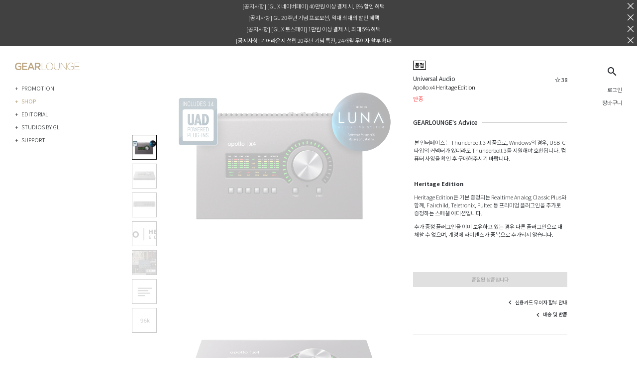

--- FILE ---
content_type: application/javascript; charset=UTF-8
request_url: https://gearlounge.com/252.0323f79ac6b3b7af.js
body_size: 4543
content:
"use strict";(self.webpackChunkgl_web=self.webpackChunkgl_web||[]).push([[252],{4216:(O,m,n)=>{n.d(m,{C:()=>g});var s=n(4650),l=n(1481),t=n(6895);function o(f,c){if(1&f&&s._UZ(0,"div",1),2&f){const _=s.oxw();s.Q6J("ngClass",_.addClass)("innerHTML",_.safeContent,s.oJD)}}let g=(()=>{class f{constructor(_,a){this._cdRef=_,this._sanitizer=a,this.addClass=""}ngOnInit(){}ngOnChanges(_){this.article&&(this.safeContent=this._sanitizer.bypassSecurityTrustHtml(this.article.content)),this.content&&(this.safeContent=this._sanitizer.bypassSecurityTrustHtml(this.content)),this._cdRef.markForCheck()}static#t=this.\u0275fac=function(a){return new(a||f)(s.Y36(s.sBO),s.Y36(l.H7))};static#n=this.\u0275cmp=s.Xpm({type:f,selectors:[["skfront-article-viewer"]],inputs:{article:"article",content:"content",addClass:"addClass"},features:[s.TTD],decls:1,vars:1,consts:[["class","sk-custom fr-view",3,"ngClass","innerHTML",4,"ngIf"],[1,"sk-custom","fr-view",3,"ngClass","innerHTML"]],template:function(a,r){1&a&&s.YNc(0,o,1,2,"div",0),2&a&&s.Q6J("ngIf",r.safeContent)},dependencies:[t.mk,t.O5],styles:["[_nghost-%COMP%]{display:block}"]})}return f})()},4272:(O,m,n)=>{n.d(m,{G:()=>t});var s=n(6895),l=n(4650);let t=(()=>{class o{static#t=this.\u0275fac=function(c){return new(c||o)};static#n=this.\u0275mod=l.oAB({type:o});static#o=this.\u0275inj=l.cJS({imports:[s.ez]})}return o})()},245:(O,m,n)=>{n.d(m,{n:()=>B});var s=n(5702),l=n(4582),t=n(4650),o=n(1481),g=n(7392),f=n(6895),c=n(8437),_=n(8071),a=n(1126),r=n(4216);function d(i,x){if(1&i&&t._UZ(0,"sk-image",9),2&i){const e=t.oxw();t.Q6J("skfile",e.promotion.imageAlt)}}function u(i,x){if(1&i&&(t.ynx(0),t.TgZ(1,"strong"),t._uU(2),t.ALo(3,"skDate"),t.qZA(),t._uU(4," \uae4c\uc9c0"),t.BQk()),2&i){const e=t.oxw();t.xp6(2),t.hij("\uae30\uac04: ~ ",t.lcZ(3,1,e.promotion.endDate),"")}}function C(i,x){if(1&i&&(t.ynx(0),t.TgZ(1,"strong"),t._uU(2),t.qZA(),t.BQk()),2&i){const e=t.oxw();t.xp6(2),t.Oqu(e.promotion.endDateString)}}const M=function(){return{y:"25px",opacity:"0",duration:"200ms"}},P=function(i){return{value:"*",params:i}};function E(i,x){if(1&i&&(t.TgZ(0,"div",14),t._UZ(1,"skfront-card-product",15),t.qZA()),2&i){const e=x.$implicit;t.Q6J("@animate",t.VKq(3,P,t.DdM(2,M))),t.xp6(1),t.Q6J("product",e.product)}}const v=function(i){return{value:i}};function D(i,x){if(1&i&&(t.TgZ(0,"div",10)(1,"div",11),t._uU(2,"\ud504\ub85c\ubaa8\uc158 \uc0c1\ud488"),t.qZA(),t.TgZ(3,"div",12),t.YNc(4,E,2,5,"div",13),t.qZA()()),2&i){const e=t.oxw();t.Q6J("@animateStagger",t.VKq(3,v,e.promotion.targets.length)),t.xp6(3),t.Q6J("@animateStagger",t.VKq(5,v,e.promotion.targets.length)),t.xp6(1),t.Q6J("ngForOf",e.promotion.targets)}}function T(i,x){if(1&i&&(t.ynx(0),t.TgZ(1,"a",19),t._UZ(2,"sk-image",20),t.qZA(),t.TgZ(3,"div",21)(4,"div",22)(5,"h3",23),t._uU(6),t.qZA(),t.TgZ(7,"h4",24),t._uU(8),t.qZA(),t._UZ(9,"skfront-card-product-price",25),t.TgZ(10,"a",26),t._UZ(11,"mat-icon",27),t.qZA()()(),t.BQk()),2&i){const e=t.oxw().$implicit,p=t.oxw(2);t.xp6(1),t.Q6J("href","/shop/"+e.product.url,t.LSH),t.xp6(1),t.Q6J("skfile",e.product.image)("option",p.giftImageOptions),t.xp6(4),t.Oqu(e.product.brandName),t.xp6(2),t.Oqu(e.product.title),t.xp6(1),t.Q6J("product",e.product),t.xp6(1),t.Q6J("href","/shop/"+e.product.url,t.LSH),t.xp6(1),t.Q6J("svgIcon","icon_external_link")}}function y(i,x){if(1&i&&(t.ynx(0),t._UZ(1,"sk-image",20),t.TgZ(2,"div",28)(3,"div")(4,"h3",23),t._uU(5),t.qZA(),t.TgZ(6,"h4",24),t._uU(7),t.qZA(),t.TgZ(8,"div",29)(9,"span",30),t._uU(10),t.ALo(11,"number"),t.qZA()()()(),t.BQk()),2&i){const e=t.oxw().$implicit,p=t.oxw(2);t.xp6(1),t.Q6J("skfile",e.customImage)("option",p.giftImageOptions),t.xp6(4),t.Oqu(e.customBrandName),t.xp6(2),t.Oqu(e.customTitle),t.xp6(3),t.hij(" \u20a9 ",t.lcZ(11,5,e.customPrice)," ")}}function A(i,x){if(1&i&&(t.TgZ(0,"div",18),t.YNc(1,T,12,8,"ng-container",5),t.YNc(2,y,12,7,"ng-container",5),t.qZA()),2&i){const e=x.$implicit,p=t.oxw(2);t.xp6(1),t.Q6J("ngIf",e.type===p.SkGiftType.Real),t.xp6(1),t.Q6J("ngIf",e.type===p.SkGiftType.Custom)}}function I(i,x){if(1&i&&(t.TgZ(0,"div",16)(1,"div",11),t._uU(2,"\uc0ac\uc740\ud488"),t.qZA(),t.YNc(3,A,3,2,"div",17),t.qZA()),2&i){const e=t.oxw();t.Q6J("@animateStagger",t.VKq(2,v,e.uniqueGifts.length)),t.xp6(3),t.Q6J("ngForOf",e.uniqueGifts)}}let B=(()=>{class i{constructor(e,p){this._sanitizer=e,this._iconRegistry=p,this.SkGiftType=l.Dq,this.uniqueGifts=[],this.giftImageOptions={width:120,height:120,resizeType:"ratio_fill",previewColor:"#fff"},this._iconRegistry.addSvgIcon("icon_external_link",this._sanitizer.bypassSecurityTrustResourceUrl("/assets/icons/skcustom/icon_external_link.svg"))}ngOnInit(){}ngOnChanges(e){this._generateUniqueGifts()}_generateUniqueGifts(){const e=[];(this.promotion.targets||[]).map(p=>p.giftGroups||[]).reduce((p,h)=>[...p,...h]).map(p=>p.gifts).reduce((p,h)=>[...p,...h],[]).forEach(p=>{if(p.type===l.Dq.Custom)e.push(p);else{if(null===p.product)return;e.findIndex(h=>null!==h.product&&h.product.id===p.product.id)<0&&e.push(p)}}),this.uniqueGifts=e}static#t=this.\u0275fac=function(p){return new(p||i)(t.Y36(o.H7),t.Y36(g.jv))};static#n=this.\u0275cmp=t.Xpm({type:i,selectors:[["skfront-content-promotion-detail"]],inputs:{promotion:"promotion"},features:[t.TTD],decls:13,vars:7,consts:[["class","w-100",3,"skfile",4,"ngIf"],[1,"promotion-content"],[1,"promotion-label"],[1,"promotion-title"],[1,"promotion-benefits"],[4,"ngIf"],[1,"article",3,"content"],["class","promotion-target",4,"ngIf"],["class","promotion-gift",4,"ngIf"],[1,"w-100",3,"skfile"],[1,"promotion-target"],[1,"title"],[1,"product-list","d-flex","flex-row","flex-wrap"],["class","list-item",4,"ngFor","ngForOf"],[1,"list-item"],[1,"w-100",3,"product"],[1,"promotion-gift"],["class","d-flex flex-row align-items-center",4,"ngFor","ngForOf"],[1,"d-flex","flex-row","align-items-center"],["target","_blank",1,"flex-shrink-0",3,"href"],[1,"product-image",3,"skfile","option"],[1,"product-info","d-flex","flex-grow-1","flex-column","justify-content-between"],[2,"position","relative","margin-right","28px"],[1,"product-brand"],[1,"product-title"],[3,"product"],["target","_blank",1,"gift-link",3,"href"],[3,"svgIcon"],[1,"product-info","d-flex","flex-column","justify-content-between"],[1,"product-price"],[1,"value"]],template:function(p,h){1&p&&(t.YNc(0,d,1,1,"sk-image",0),t.TgZ(1,"div",1)(2,"div",2),t._uU(3,"Promotion"),t.qZA(),t.TgZ(4,"div",3),t._uU(5),t.qZA(),t.TgZ(6,"div",4)(7,"p"),t.YNc(8,u,5,3,"ng-container",5),t.YNc(9,C,3,1,"ng-container",5),t.qZA()(),t._UZ(10,"skfront-article-viewer",6),t.YNc(11,D,5,7,"div",7),t.YNc(12,I,4,4,"div",8),t.qZA()),2&p&&(t.Q6J("ngIf",h.promotion.imageAlt),t.xp6(5),t.Oqu(h.promotion.title),t.xp6(3),t.Q6J("ngIf",!h.promotion.endDateString),t.xp6(1),t.Q6J("ngIf",h.promotion.endDateString),t.xp6(1),t.Q6J("content",null==h.promotion?null:h.promotion.content),t.xp6(1),t.Q6J("ngIf",h.promotion.targets.length>0),t.xp6(1),t.Q6J("ngIf",h.uniqueGifts.length>0))},dependencies:[f.sg,f.O5,c.Q,_.q,a.R,r.C,g.Hw,f.JJ,s.Py],styles:["[_nghost-%COMP%]{display:block;min-width:280px;max-width:1024px}.promotion-content[_ngcontent-%COMP%]{padding:60px 48px}@media screen and (max-width: 959px){.promotion-content[_ngcontent-%COMP%]{padding:32px 16px}}.promotion-label[_ngcontent-%COMP%]{font-size:14px;font-weight:400;margin-bottom:24px}@media screen and (max-width: 959px){.promotion-label[_ngcontent-%COMP%]{display:none}}.promotion-title[_ngcontent-%COMP%]{font-size:30px;font-weight:500;padding-bottom:32px;margin-bottom:32px;border-bottom:1px solid rgba(0,0,0,.05)}@media screen and (max-width: 959px){.promotion-title[_ngcontent-%COMP%]{font-size:14px}}.article[_ngcontent-%COMP%]{padding:32px 0}.promotion-gift[_ngcontent-%COMP%]{padding-bottom:32px}.promotion-gift[_ngcontent-%COMP%]   .title[_ngcontent-%COMP%]{border-top:1px solid rgba(0,0,0,.5);font-size:14px;font-weight:400;padding:30px 0}.promotion-gift[_ngcontent-%COMP%]   sk-image.product-image[_ngcontent-%COMP%]{width:120px;height:120px}.promotion-gift[_ngcontent-%COMP%]   .product-info[_ngcontent-%COMP%]{padding-left:16px}.promotion-gift[_ngcontent-%COMP%]   .product-brand[_ngcontent-%COMP%]{font-weight:400;font-size:12px;line-height:14px;margin-bottom:4px}.promotion-gift[_ngcontent-%COMP%]   .product-title[_ngcontent-%COMP%]{font-weight:300;font-size:11px;line-height:12px;margin-bottom:4px}.promotion-gift[_ngcontent-%COMP%]   .product-price[_ngcontent-%COMP%]{margin:0;padding-top:15px;font-weight:400;font-size:11px;line-height:14px}.promotion-gift[_ngcontent-%COMP%]   .gift-link[_ngcontent-%COMP%]{display:block;color:#00000040;text-decoration:none;width:24px;position:absolute;top:0;right:4px}.promotion-gift[_ngcontent-%COMP%]   .gift-link[_ngcontent-%COMP%]:hover   mat-icon[_ngcontent-%COMP%]{color:#000}.promotion-target[_ngcontent-%COMP%]   .title[_ngcontent-%COMP%]{border-top:1px solid rgba(0,0,0,.5);font-size:14px;font-weight:400;padding:30px 0}.promotion-target[_ngcontent-%COMP%]   .product-list[_ngcontent-%COMP%]{margin:0 -15px}.promotion-target[_ngcontent-%COMP%]   .product-list[_ngcontent-%COMP%]   .list-item[_ngcontent-%COMP%]{padding:15px;flex:0 0 33%}@media screen and (max-width: 959px){.promotion-target[_ngcontent-%COMP%]   .product-list[_ngcontent-%COMP%]{margin:0 -12px}.promotion-target[_ngcontent-%COMP%]   .product-list[_ngcontent-%COMP%]   .list-item[_ngcontent-%COMP%]{flex:0 0 50%;padding:12px}}"],data:{animation:s.wg},changeDetection:0})}return i})()},1297:(O,m,n)=>{n.d(m,{c:()=>a});var s=n(6895),l=n(7392),t=n(7237),o=n(4272),g=n(8437),f=n(6870),c=n(5702),_=n(4650);let a=(()=>{class r{static#t=this.\u0275fac=function(C){return new(C||r)};static#n=this.\u0275mod=_.oAB({type:r});static#o=this.\u0275inj=_.cJS({imports:[s.ez,t.Bz,g.e,f.L,c.mK,o.G,l.Ps]})}return r})()},6069:(O,m,n)=>{n.d(m,{L:()=>r});var s=n(655),l=n(2340),t=n(8609),o=n(4650),g=n(7392),f=n(1481),c=n(6895);function _(d,u){1&d&&(o.TgZ(0,"div"),o._uU(1,"\uc774 \uba54\ub274\ubc14\ub294 \uc5b4\ub4dc\ubbfc \uc720\uc800\ub9cc \ubcf4\uc5ec\uc9d1\ub2c8\ub2e4."),o.qZA())}function a(d,u){if(1&d){const C=o.EpF();o.TgZ(0,"div",1),o.YNc(1,_,2,0,"div",2),o.ALo(2,"async"),o.TgZ(3,"a",3),o._uU(4,"\uc5b4\ub4dc\ubbfc \ud574\ub2f9 \ud398\uc774\uc9c0\ub85c \uc774\ub3d9"),o.qZA(),o.TgZ(5,"div",4)(6,"mat-icon",5),o.NdJ("click",function(){o.CHM(C);const P=o.oxw();return o.KtG(P.dismiss=!0)}),o.qZA()()()}if(2&d){const C=o.oxw();o.xp6(1),o.Q6J("ngIf","xs"!==o.lcZ(2,3,C.screen$)),o.xp6(2),o.Q6J("href",C.url,o.LSH),o.xp6(3),o.Q6J("svgIcon","icon_close")}}class r{constructor(u,C){this._iconRegistry=u,this._sanitizer=C,this.dismiss=!1,this._iconRegistry.addSvgIcon("icon_close",this._sanitizer.bypassSecurityTrustResourceUrl("/assets/icons/skcustom/icon_close.svg"))}ngOnInit(){}get url(){return this._sanitizer.bypassSecurityTrustUrl(l.N.adminServer+this.path)}static#t=this.\u0275fac=function(C){return new(C||r)(o.Y36(g.jv),o.Y36(f.H7))};static#n=this.\u0275cmp=o.Xpm({type:r,selectors:[["skfront-menubar-admin"]],inputs:{path:"path"},decls:2,vars:3,consts:[["class","admin-menu d-flex flex-row align-items-center justify-content-between",4,"ngIf"],[1,"admin-menu","d-flex","flex-row","align-items-center","justify-content-between"],[4,"ngIf"],["target","_blank",3,"href"],[1,"menubar-close",2,"padding-right","6px"],[3,"svgIcon","click"]],template:function(C,M){1&C&&(o.YNc(0,a,7,5,"div",0),o.ALo(1,"async")),2&C&&o.Q6J("ngIf",o.lcZ(1,1,M.currentUser$).isAdminAccessable()&&!M.dismiss)},dependencies:[c.O5,g.Hw,c.Ov],styles:["a[_ngcontent-%COMP%]{font-weight:400;font-size:11px;color:inherit}.admin-menu[_ngcontent-%COMP%]{position:fixed;width:100%;top:0;left:0;right:0;min-height:30px;z-index:1000;background-color:#000;color:#fff;font-size:11px;padding:2px 6px}@media screen and (max-width: 599px){.admin-menu[_ngcontent-%COMP%]{top:55px}}.menubar-close[_ngcontent-%COMP%]{color:#fff;width:14px;height:14px;min-width:14px;max-width:14px;min-height:14px;max-height:14px;line-height:14px;font-size:14px}.menubar-close[_ngcontent-%COMP%]   .mat-icon[_ngcontent-%COMP%]{width:14px;height:14px;min-width:14px;max-width:14px;min-height:14px;max-height:14px;line-height:14px;font-size:14px}"]})}(0,s.gn)([(0,t.Ph)(d=>d.layout.screen)],r.prototype,"screen$",void 0),(0,s.gn)([(0,t.Ph)(d=>d.auth.currentUser)],r.prototype,"currentUser$",void 0)},6277:(O,m,n)=>{n.d(m,{o:()=>o});var s=n(6895),l=n(7392),t=n(4650);let o=(()=>{class g{static#t=this.\u0275fac=function(_){return new(_||g)};static#n=this.\u0275mod=t.oAB({type:g});static#o=this.\u0275inj=t.cJS({imports:[s.ez,l.Ps]})}return g})()},7119:(O,m,n)=>{n.d(m,{$:()=>o});var s=n(2340),l=n(4650),t=n(1481);let o=(()=>{class g{constructor(c){this._meta=c}setOpengraph(c){null!=c&&(this._meta.addTags([{property:"title",content:c.ogTitle},{property:"description",content:c.ogDesc}]),this._meta.addTags([{property:"og:type",content:"website"},{property:"og:title",content:c.ogTitle},{property:"og:description",content:c.ogDesc}]),this.getImageUrl(c.ogImage)&&this._meta.addTags([{property:"og:type",content:"article"},{property:"og:image",content:this.getImageUrl(c.ogImage)},{property:"og:image:width",content:String(this.getImageSize(c.ogImage).width)},{property:"og:image:height",content:String(this.getImageSize(c.ogImage).height)}]))}getImageUrl(c){return c?`${s.N.apiServer}/api/public/images/${c.id}`:null}getImageSize(c){return c}static#t=this.\u0275fac=function(_){return new(_||g)(l.LFG(t.h_))};static#n=this.\u0275prov=l.Yz7({token:g,factory:g.\u0275fac,providedIn:"root"})}return g})()},3672:(O,m,n)=>{n.d(m,{R:()=>s});class s{static triggerResize(){void 0!==window.dispatchEvent&&window.dispatchEvent(new Event("resize"))}}},4425:(O,m,n)=>{n.d(m,{TU:()=>o});var s=n(6895),l=n(4650);class t{constructor(a,r){this._document=r;const d=this._textarea=this._document.createElement("textarea"),u=d.style;u.position="fixed",u.top=u.opacity="0",u.left="-999em",d.setAttribute("aria-hidden","true"),d.value=a,d.readOnly=!0,this._document.body.appendChild(d)}copy(){const a=this._textarea;let r=!1;try{if(a){const d=this._document.activeElement;a.select(),a.setSelectionRange(0,a.value.length),r=this._document.execCommand("copy"),d&&d.focus()}}catch{}return r}destroy(){const a=this._textarea;a&&(a.remove(),this._textarea=void 0)}}let o=(()=>{class _{constructor(r){this._document=r}copy(r){const d=this.beginCopy(r),u=d.copy();return d.destroy(),u}beginCopy(r){return new t(r,this._document)}}return _.\u0275fac=function(r){return new(r||_)(l.LFG(s.K0))},_.\u0275prov=l.Yz7({token:_,factory:_.\u0275fac,providedIn:"root"}),_})()}}]);

--- FILE ---
content_type: application/javascript; charset=UTF-8
request_url: https://gearlounge.com/564.59f0356320e9e5f0.js
body_size: 22152
content:
"use strict";(self.webpackChunkgl_web=self.webpackChunkgl_web||[]).push([[564],{6564:(Xn,V,c)=>{c.r(V),c.d(V,{ProductDetailModule:()=>Hn,routes:()=>dt});var s=c(6895),u=c(4006),A=c(9818),O=c(9095),h=c(7392),H=c(1256),B=c(1343),Y=c(4454),G=c(6289),K=c(2542),C=c(7237),gt=c(4614),t=c(4650);let W=(()=>{class n{constructor(e){this._router=e}resolve(e,o){try{const r=e.parent.data.product.brandName||"";return(r?r+" ":"")+(e.parent.data.product.title||"")}catch{return null}}static#t=this.\u0275fac=function(o){return new(o||n)(t.LFG(C.F0))};static#e=this.\u0275prov=t.Yz7({token:n,factory:n.\u0275fac})}return n})();var mt=c(4272),_t=c(6870),Ct=c(1297),ft=c(4210),ht=c(6277),w=c(8455),xt=c(9203);let vt=(()=>{class n{static#t=this.\u0275fac=function(o){return new(o||n)};static#e=this.\u0275mod=t.oAB({type:n});static#n=this.\u0275inj=t.cJS({imports:[s.ez,O.yj,A.yu,u.UX,w.wp,xt.x4]})}return n})(),At=(()=>{class n{static#t=this.\u0275fac=function(o){return new(o||n)};static#e=this.\u0275mod=t.oAB({type:n});static#n=this.\u0275inj=t.cJS({imports:[s.ez]})}return n})();var q=c(7682),X=c(3908),P=c(5702),N=c(8437),Z=c(655),g=c(7340),x=c(720),f=c(8646),Q=c(6667);const Pt=function(){return{opacity:"0",duration:"500ms"}},tt=function(n){return{value:"*",params:n}};function bt(n,i){if(1&n&&t._UZ(0,"div",3),2&n){const e=t.oxw();t.Q6J("innerHTML",e.content,t.oJD)("@animate",t.VKq(3,tt,t.DdM(2,Pt)))}}function Ot(n,i){1&n&&(t.TgZ(0,"div",4),t._UZ(1,"mat-progress-spinner",5),t.qZA()),2&n&&(t.xp6(1),t.Q6J("diameter",36))}const wt=function(){return{opacity:"0",duration:"300ms"}};let Tt=(()=>{class n{constructor(e,o,r,a){this.rightSidebarRef=e,this.data=o,this._cdRef=r,this._documentService=a,this.pending=!0,this.documentId=o.documentId}ngOnInit(){this.documentId&&this._documentService.getDocument(this.documentId).subscribe(e=>{this.title=e.title,this.content=e.article?.content},e=>{console.log(e)}).add(()=>{this.pending=!1,this._cdRef.markForCheck()})}static#t=this.\u0275fac=function(o){return new(o||n)(t.Y36((0,t.Gpc)(()=>x.km)),t.Y36(x.Pl),t.Y36(t.sBO),t.Y36(f.hR))};static#e=this.\u0275cmp=t.Xpm({type:n,selectors:[["app-sidebar-document"]],decls:4,vars:8,consts:[[3,"rightSidebarRef"],["class","sk-custom fr-view",3,"innerHTML",4,"ngIf"],["style","padding: 40px 0; text-align: center; display: flex; flex-direction: row; align-items: center; justify-content: center",4,"ngIf"],[1,"sk-custom","fr-view",3,"innerHTML"],[2,"padding","40px 0","text-align","center","display","flex","flex-direction","row","align-items","center","justify-content","center"],["mode","indeterminate",3,"diameter"]],template:function(o,r){1&o&&(t.TgZ(0,"app-sidebar-common-header",0),t._uU(1),t.qZA(),t.YNc(2,bt,1,5,"div",1),t.YNc(3,Ot,2,1,"div",2)),2&o&&(t.Q6J("rightSidebarRef",r.rightSidebarRef)("@animate",t.VKq(6,tt,t.DdM(5,wt))),t.xp6(1),t.Oqu(r.title),t.xp6(1),t.Q6J("ngIf",!r.pending),t.xp6(1),t.Q6J("ngIf",r.pending))},dependencies:[s.O5,B.sN,Q.o],styles:["[_nghost-%COMP%]{display:block;height:100%;max-height:100%;width:420px;padding:0 16px}@media screen and (max-width: 959px){[_nghost-%COMP%]{width:95vw}}"],data:{animation:P.wg},changeDetection:0})}return n})();var yt=c(2251);const Bt=[{name:"Zaor Vision O",price1:47e3,price2:68e3,price3:135e3},{name:"Zaor Vision OS",price1:47e3,price2:58e3,price3:11e4},{name:"Zaor Vision K",price1:47e3,price2:68e3,price3:135e3},{name:"Output Platform Desk",price1:42e3,price2:63e3,price3:13e4,red:!0},{name:"Output Platform Desk + Keyboard Tray",price1:42e3,price2:63e3,price3:145e3,red:!0},{name:"Output Sidecar",price1:27e3,price2:41e3,price3:86e3,red:!0},{name:"Output Sidecar + Tray",price1:27e3,price2:41e3,price3:86e3,red:!0},{name:"Wavebone Headquarter",price1:42e3,price2:63e3,price3:145e3,red:!0},{name:"Zaor Miza M Flex",price1:42e3,price2:63e3,price3:145e3,red:!0},{name:"Zaor Miza Z Flex",price1:53e3,price2:8e4,price3:178e3,red:!0}];function Zt(n,i){if(1&n&&(t.TgZ(0,"tr")(1,"td"),t._uU(2),t.qZA(),t.TgZ(3,"td"),t._uU(4),t.ALo(5,"number"),t.qZA(),t.TgZ(6,"td"),t._uU(7),t.ALo(8,"number"),t.qZA(),t.TgZ(9,"td"),t._uU(10),t.ALo(11,"number"),t.qZA()()),2&n){const e=i.$implicit;t.xp6(1),t.ekj("red",!!e.red),t.xp6(1),t.Oqu(e.name),t.xp6(1),t.ekj("red",!!e.red),t.xp6(1),t.hij("\u20a9 ",t.lcZ(5,12,e.price1),""),t.xp6(2),t.ekj("red",!!e.red),t.xp6(1),t.hij("\u20a9 ",t.lcZ(8,14,e.price2),""),t.xp6(2),t.ekj("red",!!e.red),t.xp6(1),t.hij("\u20a9 ",t.lcZ(11,16,e.price3),"")}}const Dt=function(){return{opacity:"0",duration:"300ms"}},Mt=function(n){return{value:"*",params:n}};let kt=(()=>{class n{constructor(e){this.rightSidebarRef=e,this.priceList=Bt}ngOnInit(){}static#t=this.\u0275fac=function(o){return new(o||n)(t.Y36((0,t.Gpc)(()=>x.km)))};static#e=this.\u0275cmp=t.Xpm({type:n,selectors:[["app-sidebar-furniture-shipping"]],decls:64,vars:6,consts:[[3,"rightSidebarRef"],[1,"sk-custom","fr-view"],[2,"padding-bottom","24px"],[2,"font-weight","500"],[2,"color","red"],[1,"simple"],[4,"ngFor","ngForOf"],[2,"padding-top","24px"],[2,"text-decoration","underline"],[2,"font-weight","400"]],template:function(o,r){1&o&&(t.TgZ(0,"app-sidebar-common-header",0),t._uU(1,"\uac00\uad6c \ubc30\uc1a1 \uc548\ub0b4"),t.qZA(),t.TgZ(2,"div",1)(3,"ul",2)(4,"li"),t._uU(5,"\ubcf8 \uc0c1\ud488\uc740 \uac00\uad6c \ubc30\uc1a1 \uc804\ubb38 \uc5c5\uccb4\uc778 \ud558\uc6b0\uc800\ub97c \ud1b5\ud574 \ubc30\uc1a1\ub429\ub2c8\ub2e4."),t.qZA(),t.TgZ(6,"li"),t._uU(7,"\uac00\uad6c \ubc30\uc1a1\uc740 \uc11c\uc6b8/\uc218\ub3c4\uad8c\uc740 7\uc601\uc5c5\uc77c, \uadf8 \uc678 \uc9c0\ubc29\uc740 12\uc601\uc5c5\uc77c \uac00\ub7c9 \uc18c\uc694\ub429\ub2c8\ub2e4. (\ub3c4\uc11c, 2.5\ud1a4 \ud2b8\ub7ed\uc774 \uac08 \uc218 \uc5c6\ub294 \uc0b0\uac04 \uc81c\uc678)"),t.qZA(),t.TgZ(8,"li"),t._uU(9,"\uac00\uad6c \ubc30\uc1a1\uc740 \ucc29\ubd88\ub85c\ub9cc \uc9c4\ud589\ub418\uba70, \ubc30\uc1a1\ube44\ub294 \ud558\uc6b0\uc800\uc758 \uc548\ub0b4\uc5d0 \ub530\ub77c \ud558\uc6b0\uc800\uc5d0 \uacb0\uc81c \ud574\uc8fc\uc2ed\uc2dc\uc624. \ubc30\uc1a1\ube44\ub294 \ud558\ub2e8 \ud45c\ub97c \ucc38\uace0\ud558\uc2ed\uc2dc\uc624."),t.qZA(),t.TgZ(10,"li"),t._uU(11,"\uac00\uad6c \ubc30\uc1a1\uc740 \ub2e8\uc21c \ubc30\uc1a1, \uc870\ub9bd \ubc30\uc1a1 2\uac00\uc9c0\ub85c \uad6c\ubd84\ub418\uba70 \ucc28\uc774\uc810\uc740 \uc544\ub798\uc640 \uac19\uc2b5\ub2c8\ub2e4. "),t.TgZ(12,"ul")(13,"li")(14,"strong",3),t._uU(15,"\uac00\uad6c \ub2e8\uc21c \ubc30\uc1a1"),t.qZA(),t._uU(16," : \ud558\uc6b0\uc800 \uc804\ubb38 \ubc30\uc1a1 \uae30\uc0ac\ub2d8\uc774 \uac00\uad6c\ub97c \uace0\uac1d\ub2d8 \ub301\uc73c\ub85c \uc804\ub2ec\ub9cc \ud574\ub4dc\ub9ac\uba70, \uc870\ub9bd \uc11c\ube44\uc2a4\ub294 \uc81c\uacf5\ud558\uc9c0 \uc54a\uc2b5\ub2c8\ub2e4."),t._UZ(17,"br"),t.TgZ(18,"span",4),t._uU(19,"\ub370\uc2a4\ud06c\ub294 \uc131\uc778 \ub0a8\uc131 2\uc778\uc774 \uc870\ub9bd\ud558\uc2dc\ub294\uac83\uc744 \uad8c\uc7a5\ud569\ub2c8\ub2e4."),t.qZA()(),t.TgZ(20,"li")(21,"strong",3),t._uU(22,"\uac00\uad6c \uc870\ub9bd \ubc30\uc1a1"),t.qZA(),t._uU(23," : \ud558\uc6b0\uc800 \uc804\ubb38 \ubc30\uc1a1 \uae30\uc0ac\ub2d8\uc774 \uac00\uad6c\ub97c \uace0\uac1d\ub2d8 \ub301\uc73c\ub85c \uc804\ub2ec\ud574\ub4dc\ub9ac\uace0, \uc870\ub9bd\ub3c4 \ud574\ub4dc\ub9bd\ub2c8\ub2e4."),t.qZA()()()(),t.TgZ(24,"h6"),t._uU(25,"\uac00\uad6c \ubc30\uc1a1\ube44"),t.qZA(),t.TgZ(26,"table",5)(27,"thead")(28,"tr")(29,"th"),t._uU(30,"\uc0c1\ud488\uba85"),t.qZA(),t.TgZ(31,"th"),t._uU(32,"\uc218\ub3c4\uad8c"),t.qZA(),t.TgZ(33,"th"),t._uU(34,"\uc9c0\ubc29"),t.qZA(),t.TgZ(35,"th"),t._uU(36,"\uc81c\uc8fc\ub3c4"),t.qZA()()(),t.TgZ(37,"tbody"),t.YNc(38,Zt,12,18,"tr",6),t.qZA()(),t.TgZ(39,"ul",7)(40,"li",8),t._uU(41,"\uac00\uad6c \ubc30\uc1a1\uacfc \uad00\ub828\ub41c \ubaa8\ub4e0 \uae08\uc561\uc740 "),t.TgZ(42,"strong",9),t._uU(43,"\ubd80\uac00\uc138\uac00 \ud3ec\ud568\ub418\uc9c0 \uc54a\uc740"),t.qZA(),t._uU(44," \uae08\uc561\uc785\ub2c8\ub2e4."),t.qZA(),t.TgZ(45,"li"),t._uU(46,"\uc2e4\uc81c \ubc30\uc1a1\ube44\ub294 \uc704 \ud45c\uc640 \ucc28\uc774\uac00 \uc788\uc744 \uc218 \uc788\uc2b5\ub2c8\ub2e4."),t.qZA(),t.TgZ(47,"li"),t._uU(48,"\uc704\uc758 \ube68\uac04\uc0c9\uc73c\ub85c \ud45c\uae30\ub41c \ubaa8\ub378\uc740 \ub2e8\uc21c \ubc30\uc1a1 \uc11c\ube44\uc2a4 \uc0c1\ud488\uc785\ub2c8\ub2e4. \uae30\uc0ac\ub2d8\uc774 "),t.TgZ(49,"strong",9),t._uU(50,"\ub301\uae4c\uc9c0 \ubc30\ub2ec\ub9cc"),t.qZA(),t._uU(51," \ud574\ub4dc\ub9ac\ub2c8 \uad6c\ub9e4 \uc2dc \ucc38\uace0 \ubc14\ub78d\ub2c8\ub2e4."),t.qZA(),t.TgZ(52,"li"),t._uU(53,"\uc5d8\ub9ac\ubca0\uc774\ud130\uac00 \uc5c6\ub294 3\uce35 \uc774\uc0c1\uc758 \uc124\uce58 \uc7a5\uc18c \ubc0f \uacc4\ub2e8 \uc124\uce58\uac00 \ubd88\uac00\ud55c \uc0c1\ud669\uc73c\ub85c \uc0ac\ub2e4\ub9ac\ucc28 \uc0ac\uc6a9\uc774 \ud544\uc694\ud560 \uc2dc, \uc0ac\ub2e4\ub9ac\ucc28 \ube44\uc6a9\uc740 \uc2e4\ube44\ub85c \uccad\uad6c \ud569\ub2c8\ub2e4. \uc0ac\ub2e4\ub9ac\ucc28\ub294 \uce35\uc218\uc5d0 \ub530\ub77c 60,000~140,000\uc6d0\uc774 \uccad\uad6c\ub429\ub2c8\ub2e4."),t.qZA(),t.TgZ(54,"li"),t._uU(55,"18:00\uae4c\uc9c0 \ub3c4\ucc29\uc744 \uae30\ubcf8\uc73c\ub85c \ud558\uba70 19\uc2dc \uc774\ud6c4 \ubc30\uc1a1 \uc694\uccad\uac74\uc740 \uc57c\uac04 \ubc30\uc1a1\ube44\uac00 \uccad\uad6c\ub429\ub2c8\ub2e4. (\uc815\uc0c1\ubc30\uc1a1\ube44\uc758 150% \uccad\uad6c)"),t.qZA(),t.TgZ(56,"li"),t._uU(57,"\uc704 \uac00\uaca9\ud45c\ub294 2\uc7781\uc870 \uc2dc\uacf5\uc124\uce58\uc758 \ud45c\uc900\uc801\uc778 \uae30\uc900\uc774\uba70, \uc0c1\ud488\uc758 \uc0ac\uc774\uc988, \ubb34\uac8c, \uc870\ub9bd\ub09c\uc774\ub3c4\uc5d0 \ub530\ub77c \uc77c\ubd80 \uc870\uc815\ub420 \uc218 \uc788\uc2b5\ub2c8\ub2e4."),t.qZA(),t.TgZ(58,"li"),t._uU(59,"\uc778\ucc9c \uc601\uc885\ub3c4, \uacbd\ub0a8 \uac70\uc81c\uc758 \uacbd\uc6b0 \uc655\ubcf5 \ud1a8\uac8c\uc774\ud2b8\ube44 20,000\uc6d0\uc774 \ubcc4\ub3c4 \uccad\uad6c\ub429\ub2c8\ub2e4."),t.qZA(),t.TgZ(60,"li"),t._uU(61,"\uc804\ub0a8 \uc2e0\uc548\uad70 \uc554\ud0dc\ub3c4, \uc790\uc740\ub3c4, \ud314\uae08\ub3c4, \uc548\uc88c\ub3c4, \uc790\ub77c\ub3c4, \ucd94\ud3ec\ub3c4\uc758 \uacbd\uc6b0 \uc655\ubcf5 \ud1a8\uac8c\uc774\ud2b8\ube44 30,000\uc6d0\uc774 \ubcc4\ub3c4 \uccad\uad6c\ub429\ub2c8\ub2e4."),t.qZA(),t.TgZ(62,"li"),t._uU(63,"\ub2f9\uc0ac \uc8fc\ubb38 \uc0c1\ud0dc\uac00 \ubc30\uc1a1 \uc900\ube44\uc911, \ubd80\ubd84 \ubc30\uc1a1\uc911, \ubc30\uc1a1\uc911, \ubc30\uc1a1 \uc644\ub8cc\uc77c \ub54c \ub2e8\uc21c \ubcc0\uc2ec\uc73c\ub85c \uc778\ud55c \uad50\ud658 \ub610\ub294 \ud658\ubd88 \uc694\uccad \uc2dc \uace0\uc561\uc758 \ubc18\ud488 \ubc30\uc1a1\ube44\uac00 \ubc1c\uc0dd\ud560 \uc218 \uc788\uc73c\ub2c8 \uc2e0\uc911\ud788 \uacb0\uc815\ud558\uc154\uc11c \uad6c\ub9e4\ud574\uc8fc\uc2ed\uc2dc\uc624."),t.qZA()()()),2&o&&(t.Q6J("rightSidebarRef",r.rightSidebarRef)("@animate",t.VKq(4,Mt,t.DdM(3,Dt))),t.xp6(38),t.Q6J("ngForOf",r.priceList))},dependencies:[s.sg,Q.o,s.JJ],styles:["[_nghost-%COMP%]{display:block;height:100%;max-height:100%;width:440px;padding:0 16px}@media screen and (max-width: 959px){[_nghost-%COMP%]{width:95vw}}table.simple[_ngcontent-%COMP%]{width:100%;font-size:10px!important;font-weight:300}table.simple[_ngcontent-%COMP%]   thead[_ngcontent-%COMP%]   th[_ngcontent-%COMP%]{background:none;font-weight:400;padding:4px;border-bottom:1px solid rgba(0,0,0,.15)!important}table.simple[_ngcontent-%COMP%]   tbody[_ngcontent-%COMP%]   td[_ngcontent-%COMP%]{padding:4px;border-bottom:1px solid rgba(0,0,0,.05)!important}table.simple[_ngcontent-%COMP%]   tbody[_ngcontent-%COMP%]   td.red[_ngcontent-%COMP%]{color:red}"],data:{animation:P.wg},changeDetection:0})}return n})();var St=c(9210),T=c(8609),Ft=c(8929),R=c(1086),Jt=c(7625),y=c(2198),et=c(7221),D=c(3011),Nt=c(245);function Qt(n,i){1&n&&(t.TgZ(0,"div",5)(1,"div",6)(2,"div",7),t._UZ(3,"img",8),t.qZA()(),t.TgZ(4,"div",9)(5,"button",10)(6,"mat-icon"),t._uU(7,"close"),t.qZA()()()()),2&n&&(t.xp6(2),t.Q6J("routerLink","/"))}const Ut=function(){return{opacity:"0",duration:"400ms"}},It=function(n){return{value:"*",params:n}};function Et(n,i){if(1&n&&t._UZ(0,"skfront-content-promotion-detail",11),2&n){const e=t.oxw();t.Q6J("promotion",e.promotion)("@animate",t.VKq(3,It,t.DdM(2,Ut)))}}function Yt(n,i){1&n&&(t.TgZ(0,"div",12),t._UZ(1,"mat-progress-spinner",13),t.qZA()),2&n&&(t.xp6(1),t.Q6J("diameter",32))}class M{constructor(i,e,o,r,a,l){this.data=i,this.dialogRef=e,this._router=o,this._cdRef=r,this._toastService=a,this._promotionService=l,this.pending=!0,this._unsubscribeAll=new Ft.xQ,this._router.events.pipe((0,Jt.R)(this._unsubscribeAll),(0,y.h)(m=>m instanceof C.OD)).subscribe(m=>{this.dialogRef.close(m)})}ngOnInit(){this._promotionService.getPromotion(this.data.id).pipe((0,et.K)(i=>(this._toastService.toastError(i.message),this._router.navigate(["/not-found"]),(0,R.of)(null)))).subscribe(i=>{this.promotion=i,this.pending=!1,this._cdRef.markForCheck()})}ngOnDestroy(){this._unsubscribeAll.next(),this._unsubscribeAll.complete()}static#t=this.\u0275fac=function(e){return new(e||M)(t.Y36(O.eJ),t.Y36(O.hV),t.Y36(C.F0),t.Y36(t.sBO),t.Y36(D.H),t.Y36(f.BT))};static#e=this.\u0275cmp=t.Xpm({type:M,selectors:[["app-dialog-promotion"]],decls:7,vars:7,consts:[[1,"d-flex","flex-grow-1","flex-column"],["class","toolbar flex-shrink-0 d-flex flex-row align-items-center justify-content-between",4,"ngIf"],["autoWidthDisabled","true",1,"promotion-wrapper","sk-scrollbar"],[3,"promotion",4,"ngIf"],["class","progress d-flex flex-row align-items-center justify-content-center",4,"ngIf"],[1,"toolbar","flex-shrink-0","d-flex","flex-row","align-items-center","justify-content-between"],[1,"toolbar-title","d-flex","flex-row","align-items-center"],[1,"logo","d-flex","flex-row","align-items-center",3,"routerLink"],["src","/assets/logos/logo.png","alt","Gearlounge"],[1,"toolbar-buttons","d-flex","flex-row","align-items-center"],["mat-button","","color","primary","matDialogClose","",1,"btn-toolbar"],[3,"promotion"],[1,"progress","d-flex","flex-row","align-items-center","justify-content-center"],["color","primary","mode","indeterminate",3,"diameter"]],template:function(e,o){1&e&&(t.TgZ(0,"div",0),t.YNc(1,Qt,8,1,"div",1),t.ALo(2,"async"),t.ALo(3,"async"),t.TgZ(4,"ng-scrollbar",2),t.YNc(5,Et,1,5,"skfront-content-promotion-detail",3),t.YNc(6,Yt,2,1,"div",4),t.qZA()()),2&e&&(t.xp6(1),t.Q6J("ngIf","xs"===t.lcZ(2,3,o.screen$)||"sm"===t.lcZ(3,5,o.screen$)),t.xp6(4),t.Q6J("ngIf",!o.pending),t.xp6(1),t.Q6J("ngIf",o.pending))},dependencies:[C.rH,s.O5,h.Hw,A.eB,B.sN,O.aO,Nt.n,q.KC,s.Ov],styles:["[_nghost-%COMP%]{display:flex;flex-direction:row;width:100%;height:100%}.toolbar[_ngcontent-%COMP%]{height:55px;z-index:2;background-color:#000;top:0;left:0;right:0;color:#fff}.toolbar[_ngcontent-%COMP%]   .toolbar-title[_ngcontent-%COMP%]{width:100%;height:100%;padding:0;text-align:center}.toolbar[_ngcontent-%COMP%]   .toolbar-title[_ngcontent-%COMP%]   .logo[_ngcontent-%COMP%]{padding-left:10px;max-width:120px;cursor:pointer;position:relative}.toolbar[_ngcontent-%COMP%]   .toolbar-title[_ngcontent-%COMP%]   .logo[_ngcontent-%COMP%]   img[_ngcontent-%COMP%]{max-width:100%;width:100%}.toolbar[_ngcontent-%COMP%]   .btn-toolbar[_ngcontent-%COMP%]{color:inherit;width:40px;height:55px;min-width:40px;padding:0;z-index:1}.toolbar[_ngcontent-%COMP%]   .btn-toolbar[_ngcontent-%COMP%]   mat-icon.mat-icon[_ngcontent-%COMP%]{font-size:18px;line-height:16px;width:18px;height:18px;overflow:hidden}.progress[_ngcontent-%COMP%]{padding:24px 0;min-width:300px;height:100%;background-color:transparent}@media screen and (max-width: 599px){.promotion-wrapper[_ngcontent-%COMP%]{width:100vw}}@media screen and (min-width: 600px) and (max-width: 959px){.promotion-wrapper[_ngcontent-%COMP%]{width:600px}}@media screen and (min-width: 960px) and (max-width: 1279px){.promotion-wrapper[_ngcontent-%COMP%]{width:960px}}@media screen and (min-width: 1280px){.promotion-wrapper[_ngcontent-%COMP%]{width:960px}}"],data:{animation:P.wg},changeDetection:0})}(0,Z.gn)([(0,T.Ph)(n=>n.layout.screen)],M.prototype,"screen$",void 0);var nt=c(3672),ot=c(2994),it=c(7545),p=c(4582),U=c(1481),Gt=c(529),rt=c(5657),qt=c(1921),ct=c(3498),Rt=c(1228),at=c(708),ut=c(4363);function Lt(n,i){if(1&n&&(t.TgZ(0,"mat-option",10),t._uU(1),t.ALo(2,"number"),t.qZA()),2&n){const e=i.$implicit,o=t.oxw(3);t.Q6J("value",e),t.xp6(1),t.AsE(" ",e.title," ",e.addedPrice>0?"(\u20a9"+t.lcZ(2,3,e.addedPrice+o.revisedPrice)+")":""," ")}}function zt(n,i){if(1&n&&(t.ynx(0,5),t.TgZ(1,"mat-form-field",6)(2,"mat-label"),t._uU(3),t.qZA(),t.TgZ(4,"mat-select",7),t.YNc(5,Lt,3,5,"mat-option",8),t.qZA()(),t._UZ(6,"input",9),t.BQk()),2&n){const e=i.index,o=t.oxw(2);t.Q6J("formGroupName",e),t.xp6(1),t.Q6J("hideRequiredMarker",!1),t.xp6(2),t.Oqu(o.optionControlValue.title),t.xp6(1),t.Q6J("compareWith",o.compareOptionAnswer),t.xp6(1),t.Q6J("ngForOf",o.optionControlValue.values)}}function $t(n,i){if(1&n&&(t.ynx(0)(1,3),t.YNc(2,zt,7,5,"ng-container",4),t.BQk()()),2&n){const e=t.oxw();t.xp6(2),t.Q6J("ngForOf",e.answerFormArray.controls)}}function jt(n,i){if(1&n&&(t.TgZ(0,"mat-option",10),t._uU(1),t.ALo(2,"number"),t.qZA()),2&n){const e=i.$implicit;t.Q6J("value",e),t.xp6(1),t.AsE(" ",e.title," ",e.addedPrice>0?"(+ \u20a9"+t.lcZ(2,3,e.addedPrice)+")":""," ")}}function Vt(n,i){if(1&n&&(t.ynx(0,5),t.TgZ(1,"mat-form-field",6)(2,"mat-label"),t._uU(3),t.qZA(),t.TgZ(4,"mat-select",7),t.YNc(5,jt,3,5,"mat-option",8),t.qZA()(),t._UZ(6,"input",9),t.BQk()),2&n){const e=i.index,o=t.oxw(2);t.Q6J("formGroupName",e),t.xp6(1),t.Q6J("hideRequiredMarker",!1),t.xp6(2),t.Oqu(o.optionControlValue.title),t.xp6(1),t.Q6J("compareWith",o.compareOptionAnswer),t.xp6(1),t.Q6J("ngForOf",o.optionControlValue.values)}}function Ht(n,i){if(1&n&&(t.ynx(0)(1,3),t.YNc(2,Vt,7,5,"ng-container",4),t.BQk()()),2&n){const e=t.oxw();t.xp6(2),t.Q6J("ngForOf",e.answerFormArray.controls)}}function Kt(n,i){if(1&n&&(t.TgZ(0,"mat-option",10),t._uU(1),t.ALo(2,"number"),t.qZA()),2&n){const e=i.$implicit;t.Q6J("value",e),t.xp6(1),t.AsE(" ",e.title," ",e.addedPrice>0?"(+ \u20a9"+t.lcZ(2,3,e.addedPrice)+")":""," ")}}function Wt(n,i){if(1&n){const e=t.EpF();t.TgZ(0,"div",15)(1,"div",16),t._UZ(2,"input",17),t.TgZ(3,"div",18),t.NdJ("click",function(){const a=t.CHM(e).index,l=t.oxw(2);return t.KtG(l.removeAnswer(a))}),t._UZ(4,"mat-icon",19),t.qZA(),t._uU(5),t.ALo(6,"number"),t.qZA(),t._UZ(7,"skfront-input-amount",20),t.qZA()}if(2&n){const e=i.$implicit;t.Q6J("formGroupName",i.index),t.xp6(4),t.Q6J("svgIcon","icon_close"),t.xp6(1),t.AsE(" ",e.get("value").value.title," ",e.get("value").value.addedPrice>0?"(+ \u20a9"+t.lcZ(6,4,e.get("value").value.addedPrice)+")":""," ")}}function Xt(n,i){if(1&n&&(t.ynx(0),t.TgZ(1,"mat-form-field",11)(2,"mat-label"),t._uU(3),t.qZA(),t.TgZ(4,"mat-select",12),t.YNc(5,Kt,3,5,"mat-option",8),t.qZA(),t.TgZ(6,"mat-hint"),t._uU(7,"\xa0\uc774 \uc635\uc158\uc740 \uc911\ubcf5 \uc120\ud0dd\uc774 \uac00\ub2a5\ud569\ub2c8\ub2e4"),t.qZA()(),t.TgZ(8,"div",13),t.YNc(9,Wt,8,6,"div",14),t.qZA(),t.BQk()),2&n){const e=t.oxw();t.xp6(1),t.Q6J("hideRequiredMarker",!1),t.xp6(2),t.Oqu(e.optionControlValue.title),t.xp6(1),t.Q6J("formControl",e.multipleOptionControl),t.xp6(1),t.Q6J("ngForOf",e.optionControlValue.values),t.xp6(4),t.Q6J("ngForOf",e.answerFormArray.controls)}}let te=(()=>{class n{constructor(e,o,r){this._formBuilder=e,this._iconRegistry=o,this._sanitizer=r,this.SkProductOptionType=p.Ro,this.revisedPrice=0,this.multipleOptionControl=new u.p4,this._iconRegistry.addSvgIcon("icon_close",this._sanitizer.bypassSecurityTrustResourceUrl("/assets/icons/skcustom/icon_close.svg")),this.multipleOptionControl.valueChanges.subscribe(a=>{this.addMultipleAnswer(a),this.multipleOptionControl.setValue(null,{emitEvent:!1})})}ngOnChanges(e){this.product&&this.product.priceDiscounted<0&&(this.revisedPrice=this.product.priceDiscounted),this.optionFormGroup&&0===this.answerFormArray.length&&(this.optionControlValue.type===p.Ro.Base||this.optionControlValue.type===p.Ro.Additional)&&this.addSingleAnswer()}get answerFormArray(){return this.optionFormGroup.get("answer")}get optionControlValue(){return this.optionFormGroup.get("option").value}addSingleAnswer(){this.answerFormArray.push(this._generateAnswerFormGroup())}addMultipleAnswer(e){this.answerFormArray.push(this._generateAnswerFormGroup(e))}removeAnswer(e){this.answerFormArray.removeAt(e)}compareOptionAnswer(e,o){return!(!e||!o)&&e.id===o.id}_generateAnswerFormGroup(e=null){return this._formBuilder.group({value:new u.p4(e,this.optionControlValue.type===p.Ro.Base||this.optionControlValue.type===p.Ro.Additional?[u.kI.required]:[]),amount:new u.p4(1,[u.kI.required,u.kI.min(1)])})}static#t=this.\u0275fac=function(o){return new(o||n)(t.Y36(u.QS),t.Y36(h.jv),t.Y36(U.H7))};static#e=this.\u0275cmp=t.Xpm({type:n,selectors:[["sidebar-product-option-form-option"]],inputs:{optionFormGroup:"optionFormGroup",product:"product"},features:[t.TTD],decls:5,vars:5,consts:[[3,"formGroup"],[3,"ngSwitch"],[4,"ngSwitchCase"],["formArrayName","answer"],[3,"formGroupName",4,"ngFor","ngForOf"],[3,"formGroupName"],["appearance","outline","floatLabel","always",1,"w-100","gl-form-field","gl-form-field-nohint",3,"hideRequiredMarker"],["formControlName","value","required","true",3,"compareWith"],[3,"value",4,"ngFor","ngForOf"],["type","hidden","formControlName","amount"],[3,"value"],["appearance","outline","floatLabel","always",1,"w-100","gl-form-field","gl-form-field",3,"hideRequiredMarker"],["placeholder","\ucd94\uac00\ud560 \uc635\uc158\uc744 \uc120\ud0dd\ud558\uc138\uc694",3,"formControl"],["formArrayName","answer",1,"answer-list"],["class","answer d-flex flex-row align-items-center justify-content-between",3,"formGroupName",4,"ngFor","ngForOf"],[1,"answer","d-flex","flex-row","align-items-center","justify-content-between",3,"formGroupName"],[1,"text-truncate","d-flex","align-items-center","flex-grow-1"],["type","hidden","formControlName","value"],["matRipple","",1,"btn-answer-remove",3,"click"],[3,"svgIcon"],["formControlName","amount",1,"small","flex-shrink-0"]],template:function(o,r){1&o&&(t.TgZ(0,"div",0),t.ynx(1,1),t.YNc(2,$t,3,1,"ng-container",2),t.YNc(3,Ht,3,1,"ng-container",2),t.YNc(4,Xt,10,5,"ng-container",2),t.BQk(),t.qZA()),2&o&&(t.Q6J("formGroup",r.optionFormGroup),t.xp6(1),t.Q6J("ngSwitch",r.optionControlValue.type),t.xp6(1),t.Q6J("ngSwitchCase",r.SkProductOptionType.Base),t.xp6(1),t.Q6J("ngSwitchCase",r.SkProductOptionType.Additional),t.xp6(1),t.Q6J("ngSwitchCase",r.SkProductOptionType.Multiple))},dependencies:[s.sg,s.RF,s.n9,u.Fj,u.JJ,u.JL,u.Q7,u.oH,u.sg,u.u,u.x0,u.CE,h.Hw,w.v_,w.pH,w.$V,G.x8,ut.CK,at.F,s.JJ],styles:[".answer-list[_ngcontent-%COMP%]{padding:8px 4px 4px;font-size:11px}.answer-list[_ngcontent-%COMP%]   .answer[_ngcontent-%COMP%]{padding:4px 0;border-bottom:1px solid rgba(0,0,0,.05)}.answer-list[_ngcontent-%COMP%]   .answer[_ngcontent-%COMP%]   .btn-answer-remove[_ngcontent-%COMP%]{cursor:pointer;-webkit-user-select:none;user-select:none;position:relative;overflow:hidden;text-align:center;width:14px;height:14px;margin-right:6px}.answer-list[_ngcontent-%COMP%]   .answer[_ngcontent-%COMP%]   .btn-answer-remove[_ngcontent-%COMP%]   .mat-icon[_ngcontent-%COMP%]{width:10px;height:10px;min-width:10px;min-height:10px;line-height:10px;font-size:10px}"],changeDetection:0})}return n})();var L=c(1126);function ee(n,i){1&n&&(t.ynx(0),t.TgZ(1,"div",5),t._uU(2,"\uc2f1\ud514 \uad6c\uc785 \uc2dc \uc544\ub798\uc758 \uc0ac\uc740\ud488 \ubaa8\ub450 \uc99d\uc815"),t.qZA(),t.BQk())}function ne(n,i){1&n&&(t.ynx(0),t.TgZ(1,"div",5),t._uU(2,"\uc0c1\ud488 \uad6c\uc785 \uc2dc \uc0ac\uc740\ud488 \uc911 \ud55c\uac00\uc9c0 \uc120\ud0dd \uc99d\uc815"),t.qZA(),t.BQk())}function oe(n,i){if(1&n&&(t.ynx(0),t._uU(1),t.ALo(2,"number"),t.BQk()),2&n){const e=t.oxw(3).$implicit;t.xp6(1),t.hij("(+ ",t.lcZ(2,1,e.optionAddedPrice),")")}}function ie(n,i){if(1&n&&(t.TgZ(0,"span"),t._uU(1),t.YNc(2,oe,3,3,"ng-container",8),t.qZA()),2&n){const e=t.oxw(2).$implicit;t.xp6(1),t.hij(" , \uc635\uc158: ",e.optionValueTitle," "),t.xp6(1),t.Q6J("ngIf",e.optionAddedPrice>0)}}function re(n,i){if(1&n&&(t.TgZ(0,"div",21),t._uU(1),t.ALo(2,"number"),t.qZA()),2&n){const e=t.oxw(2).$implicit;t.xp6(1),t.hij("\xd7 ",t.lcZ(2,1,e.amount),"")}}function ce(n,i){if(1&n&&(t.ynx(0),t.TgZ(1,"a",9),t._UZ(2,"sk-image",10),t.qZA(),t.TgZ(3,"div",11)(4,"div",12)(5,"h3",13),t._uU(6),t.qZA(),t.TgZ(7,"h4",14),t._uU(8),t.qZA(),t.TgZ(9,"h5",15),t._uU(10),t.ALo(11,"number"),t.YNc(12,ie,3,2,"span",8),t.qZA(),t.TgZ(13,"div",16),t._UZ(14,"skfront-card-product-price",17),t.YNc(15,re,3,3,"div",18),t.qZA()(),t.TgZ(16,"a",19),t._UZ(17,"mat-icon",20),t.qZA()(),t.BQk()),2&n){const e=t.oxw().$implicit,o=t.oxw();t.xp6(1),t.Q6J("href","/shop/"+e.product.url,t.LSH),t.xp6(1),t.Q6J("skfile",e.product.image)("option",o.giftImageOptions),t.xp6(4),t.Oqu(e.product.brandName),t.xp6(2),t.Oqu(e.product.title),t.xp6(2),t.hij(" \uc99d\uc815 \uc218\ub7c9: ",t.lcZ(11,11,o.parentFormGroup.get("amount").value*e.amount||1)," "),t.xp6(2),t.Q6J("ngIf",e.optionValueTitle),t.xp6(2),t.Q6J("product",e.product),t.xp6(1),t.Q6J("ngIf",e.amount>1),t.xp6(1),t.Q6J("href","/shop/"+e.product.url,t.LSH),t.xp6(1),t.Q6J("svgIcon","icon_external_link")}}function ae(n,i){if(1&n&&(t.ynx(0),t._uU(1),t.ALo(2,"number"),t.BQk()),2&n){const e=t.oxw(3).$implicit;t.xp6(1),t.hij("(+ ",t.lcZ(2,1,e.optionAddedPrice),")")}}function ue(n,i){if(1&n&&(t.TgZ(0,"span"),t._uU(1),t.YNc(2,ae,3,3,"ng-container",8),t.qZA()),2&n){const e=t.oxw(2).$implicit;t.xp6(1),t.hij(" , \uc635\uc158: ",e.optionValueTitle," "),t.xp6(1),t.Q6J("ngIf",e.optionAddedPrice>0)}}function se(n,i){if(1&n&&(t.ynx(0),t._uU(1),t.ALo(2,"number"),t.BQk()),2&n){const e=t.oxw(2).$implicit;t.xp6(1),t.hij(" \xd7 ",t.lcZ(2,1,e.amount)," ")}}function pe(n,i){if(1&n&&(t.ynx(0),t._UZ(1,"sk-image",22),t.TgZ(2,"div",23)(3,"div")(4,"h3",13),t._uU(5),t.qZA(),t.TgZ(6,"h4",14),t._uU(7),t.qZA(),t.TgZ(8,"h5",15),t._uU(9),t.ALo(10,"number"),t.YNc(11,ue,3,2,"span",8),t.qZA(),t.TgZ(12,"div",24)(13,"span",25),t._uU(14),t.ALo(15,"number"),t.YNc(16,se,3,3,"ng-container",8),t.qZA()()()(),t.BQk()),2&n){const e=t.oxw().$implicit,o=t.oxw();t.xp6(1),t.Q6J("skfile",e.customImage)("option",o.giftImageOptions),t.xp6(4),t.Oqu(e.customBrandName),t.xp6(2),t.Oqu(e.customTitle),t.xp6(2),t.hij(" \uc99d\uc815 \uc218\ub7c9: ",t.lcZ(10,8,o.parentFormGroup.get("amount").value*e.amount||1)," "),t.xp6(2),t.Q6J("ngIf",e.optionValueTitle),t.xp6(3),t.hij(" \u20a9 ",t.lcZ(15,10,e.customPrice)," "),t.xp6(2),t.Q6J("ngIf",e.amount>1)}}function le(n,i){if(1&n&&(t.TgZ(0,"mat-radio-button",6)(1,"div",7),t.YNc(2,ce,18,13,"ng-container",8),t.YNc(3,pe,17,12,"ng-container",8),t.qZA()()),2&n){const e=i.$implicit,o=t.oxw();t.ekj("hide",o.giftGroup.serveType==o.SkPromotionGiftServeType.All),t.Q6J("value",e),t.xp6(2),t.Q6J("ngIf",e.type===o.SkGiftType.Real),t.xp6(1),t.Q6J("ngIf",e.type===o.SkGiftType.Custom)}}let de=(()=>{class n{constructor(e){this._cdRef=e,this.SkGiftType=p.Dq,this.SkPromotionGiftServeType=p.JB,this.giftImageOptions={width:100,height:100,resizeType:"ratio_fill",previewColor:"#fff"}}ngOnInit(){}ngOnChanges(e){e.giftGroup.currentValue.serveType===p.JB.All&&this.giftFormGroup.get("gift").setValue(e.giftGroup.currentValue.gifts)}static#t=this.\u0275fac=function(o){return new(o||n)(t.Y36(t.sBO))};static#e=this.\u0275cmp=t.Xpm({type:n,selectors:[["sidebar-product-option-form-gift"]],inputs:{parentFormGroup:"parentFormGroup",giftFormGroup:"giftFormGroup",giftGroup:"giftGroup"},features:[t.TTD],decls:6,vars:5,consts:[[3,"formGroup"],[3,"ngSwitch"],[4,"ngSwitchCase"],["color","primary","formControlName","gift"],["class","w-100",3,"hide","value",4,"ngFor","ngForOf"],[1,"title"],[1,"w-100",3,"value"],[1,"d-flex","flex-row","align-items-center"],[4,"ngIf"],["target","_blank",1,"product-image","flex-shrink-0",3,"href"],[1,"product-image","flex-shrink-0",3,"skfile","option"],[1,"product-info","d-flex","flex-grow-1","flex-column","justify-content-between",2,"position","relative"],[2,"margin-right","28px"],[1,"product-brand"],[1,"product-title"],[2,"font-size","10px","margin","4px 0"],[1,"d-flex","flex-row","align-items-baseline"],[3,"product"],["style","font-weight: 400; font-size: 11px; margin-left: 4px",4,"ngIf"],["target","_blank",1,"gift-link",3,"href"],[3,"svgIcon"],[2,"font-weight","400","font-size","11px","margin-left","4px"],[1,"product-image",3,"skfile","option"],[1,"product-info","d-flex","flex-column","justify-content-between"],[1,"product-price"],[1,"value"]],template:function(o,r){1&o&&(t.TgZ(0,"div",0),t.ynx(1,1),t.YNc(2,ee,3,0,"ng-container",2),t.YNc(3,ne,3,0,"ng-container",2),t.BQk(),t.TgZ(4,"mat-radio-group",3),t.YNc(5,le,4,5,"mat-radio-button",4),t.qZA()()),2&o&&(t.Q6J("formGroup",r.giftFormGroup),t.xp6(1),t.Q6J("ngSwitch",r.giftGroup.serveType),t.xp6(1),t.Q6J("ngSwitchCase",r.SkPromotionGiftServeType.All),t.xp6(1),t.Q6J("ngSwitchCase",r.SkPromotionGiftServeType.Select),t.xp6(2),t.Q6J("ngForOf",r.giftGroup.gifts))},dependencies:[s.sg,s.O5,s.RF,s.n9,u.JJ,u.JL,u.sg,u.u,h.Hw,N.Q,L.R,Y.OY,Y.vy,s.JJ],styles:[".title[_ngcontent-%COMP%]{border-top:1px solid rgba(0,0,0,.05);font-size:12px;font-weight:500;padding:16px 0}mat-radio-button[_ngcontent-%COMP%]  .mat-radio-label-content{display:block;width:100%}mat-radio-button.hide[_ngcontent-%COMP%]  .mat-radio-container{display:none}mat-radio-button.hide[_ngcontent-%COMP%]  .mat-radio-label-content{padding-left:0}sk-image.product-image[_ngcontent-%COMP%]{width:100px;height:100px}.product-info[_ngcontent-%COMP%]{padding-left:16px}.product-brand[_ngcontent-%COMP%]{font-weight:400;font-size:12px;line-height:14px;margin-bottom:4px}.product-title[_ngcontent-%COMP%]{font-weight:300;font-size:11px;line-height:12px;margin-bottom:4px;cursor:pointer;white-space:normal}.product-price[_ngcontent-%COMP%]{margin:0;padding-top:15px;font-weight:400;font-size:11px;line-height:14px}.gift-link[_ngcontent-%COMP%]{display:block;color:#00000040;text-decoration:none;width:24px;position:absolute;right:4px}.gift-link[_ngcontent-%COMP%]:hover   mat-icon[_ngcontent-%COMP%]{color:#000}"]})}return n})();function ge(n,i){if(1&n&&(t.TgZ(0,"div",17),t._UZ(1,"input",18)(2,"sidebar-product-option-form-option",19),t.qZA()),2&n){const e=i.$implicit;t.Q6J("formGroupName",i.index),t.xp6(2),t.Q6J("optionFormGroup",e)}}function me(n,i){1&n&&(t.TgZ(0,"div",20)(1,"h4"),t._uU(2,"\ud574\ub2f9 \uc81c\ud488\uc740 \uc120\ud0dd\ud560 \uc218 \uc788\ub294 \uc635\uc158\uc774 \uc5c6\uc2b5\ub2c8\ub2e4."),t.qZA()())}function _e(n,i){if(1&n&&(t.TgZ(0,"div",21),t._UZ(1,"skfront-input-amount",22),t.TgZ(2,"div",23),t._uU(3),t.ALo(4,"number"),t.qZA()()),2&n){const e=t.oxw(2);t.xp6(3),t.hij(" \u20a9 ",t.lcZ(4,1,e.total)," ")}}function Ce(n,i){if(1&n&&(t.TgZ(0,"div",24),t._UZ(1,"sidebar-product-option-form-gift",25),t.qZA()),2&n){const e=i.$implicit,o=i.index,r=t.oxw(2);t.Q6J("formGroupName",o),t.xp6(1),t.Q6J("giftFormGroup",e)("giftGroup",r.product.linkedPromotionGiftGroups[o])("parentFormGroup",r.formGroup)}}function fe(n,i){1&n&&(t.TgZ(0,"div",26)(1,"p",27),t._uU(2,"\ub300\uc0c1 \uce74\ub4dc 40\ub9cc\uc6d0 \uc774\uc0c1 \uacb0\uc81c \uc2dc 6% \uc989\uc2dc\ud560\uc778"),t.qZA(),t.TgZ(3,"p",28),t._uU(4,"\uc2e0\ud55c / \ub86f\ub370 / \ub18d\ud611 / \uc6b0\ub9ac\uce74\ub4dc"),t.qZA()())}function he(n,i){1&n&&(t.TgZ(0,"div",29)(1,"div")(2,"p"),t._uU(3,"\uc7a5\ubc14\uad6c\ub2c8\uc5d0\uc11c \ub2e4\uc591\ud55c \uacb0\uc81c\uc218\ub2e8\uc73c\ub85c \ud3b8\ub9ac\ud558\uac8c \uacb0\uc81c\ud558\uc138\uc694."),t.qZA(),t._UZ(4,"img",30)(5,"img",31)(6,"img",32)(7,"img",33),t.qZA()())}function xe(n,i){if(1&n){const e=t.EpF();t.TgZ(0,"div")(1,"form",3),t.ynx(2,4),t.YNc(3,ge,3,2,"div",5),t.BQk(),t.YNc(4,me,3,0,"div",6),t.YNc(5,_e,5,3,"div",7),t.ynx(6,8),t.YNc(7,Ce,2,4,"div",9),t.BQk(),t.qZA(),t.TgZ(8,"div",10)(9,"div")(10,"button",11),t.NdJ("click",function(){t.CHM(e);const r=t.oxw();return t.KtG(r.buyNow())}),t._uU(11,"\ubc14\ub85c\uad6c\ub9e4"),t.qZA(),t.TgZ(12,"button",12),t.NdJ("click",function(){t.CHM(e);const r=t.oxw();return t.KtG(r.addCart())}),t._uU(13,"\uc7a5\ubc14\uad6c\ub2c8 \ub2f4\uae30"),t.qZA()()(),t.TgZ(14,"div",13),t._UZ(15,"div",14),t.qZA(),t.YNc(16,fe,5,0,"div",15),t.YNc(17,he,8,0,"div",16),t.qZA()}if(2&n){const e=t.oxw();t.xp6(1),t.Q6J("formGroup",e.formGroup),t.xp6(2),t.Q6J("ngForOf",e.optionFormArray.controls),t.xp6(1),t.Q6J("ngIf",0===e.optionFormArray.controls.length),t.xp6(1),t.Q6J("ngIf",e.checkFreeProduct(e.product.id)),t.xp6(2),t.Q6J("ngForOf",e.giftFormArray.controls),t.xp6(9),t.Q6J("ngIf","Y"===e.checkNaverPay()),t.xp6(1),t.Q6J("ngIf","N"===e.checkNaverPay())}}function ve(n,i){1&n&&(t.TgZ(0,"div",34),t._UZ(1,"mat-progress-spinner",35),t.qZA()),2&n&&(t.xp6(1),t.Q6J("diameter",36))}let st=(()=>{class n{constructor(e,o,r,a,l,m,_,d,v,S,F,J,z,$,j){this.rightSidebarRef=e,this.data=o,this._sanitizer=r,this._iconRegistry=a,this._http=l,this._router=m,this._cdRef=_,this._formBuilder=d,this._cookieService=v,this._cartService=S,this._apiService=F,this._toastService=J,this._productService=z,this._pixelService=$,this._npayConfirmService=j,this.pending=!0,this.product=this.data.product,this._iconRegistry.addSvgIcon("icon_external_link",this._sanitizer.bypassSecurityTrustResourceUrl("/assets/icons/skcustom/icon_external_link.svg")),this.formGroup=this._formBuilder.group({options:new u.vC([]),amount:new u.p4(1,[u.kI.required,u.kI.min(1)]),gifts:new u.vC([])})}get price(){let e=0;return this.formGroup?((this.formGroup.value.options||[]).forEach(r=>{e+=(r.answer||[]).filter(a=>a.value).map(a=>a.value.addedPrice*a.amount).reduce((a,l)=>a+l,0)}),Math.max(this.basePrice+e,0)):Math.max(this.basePrice,0)}get total(){return this.formGroup?this.price*this.formGroup.value.amount:this.price}ngOnInit(){const e=this.product.id;if(!e)throw new Error("\ud574\ub2f9 \uc0c1\ud488\uc744 \ucc3e\uc744 \uc218 \uc5c6\uc2b5\ub2c8\ub2e4.");this.basePrice=Math.min(this.product.priceDiscounted,this.product.priceOriginal),this._productService.getProductOptions(e).subscribe(o=>{this.pending=!1,o.forEach(r=>{this.optionFormArray.push(this._generateOptionFormGroup(r))}),(this.product.linkedPromotionGiftGroups||[]).forEach(r=>{this.giftFormArray.push(this._generateGiftFormGroup(r))}),this._cdRef.detectChanges(),"Y"==this.checkNaverPay()&&this.startNaverpayButton()}),setTimeout(()=>{nt.R.triggerResize()},1e3)}get optionFormArray(){return this.formGroup.get("options")}get giftFormArray(){return this.formGroup.get("gifts")}addCart(){this._addCartBase().pipe((0,y.h)(e=>null!==e)).subscribe(e=>{this._toastService.toastCart(),this.rightSidebarRef.close(),this._pixelService.track("AddToCart",{content_ids:[this.product.id],content_name:this.product.brandName+" "+this.product.title,content_type:"product"})})}buyNow(){[2727,6220,6221,6222].findIndex(o=>o===this.product.id)>=0?this._addCartBase().pipe((0,y.h)(o=>null!==o),(0,ot.b)(o=>{this._cartService.toggleSelect(o[0])}),(0,it.w)(()=>this._cartService.createOrder("CARD",this._cookieService.get("gl-affiliate")))).subscribe(o=>{this._router.navigate(["/order/"+o]),this.rightSidebarRef.close()},o=>{this._toastService.toastError(o.message)}):this._addCartBase().pipe((0,y.h)(o=>null!==o)).subscribe(o=>{o&&0!==o.length&&(this._router.navigate(["/cart"],{queryParams:{select:o[0].id}}),this.rightSidebarRef.close())})}_addCartBase(){if(!this._checkOptionValid())return(0,R.of)(null);const{images:e,simpleText:o,articleDesc:r,articleSpec:a,linkedSeries:l,linkedDocuments:m,..._}=this.product;return this._cartService.add(new p.o2({product:_,amount:this.formGroup.value.amount,options:this._flattenOptionValue(),gifts:this._flattenGiftValue()}))}startNaverpayButton(){naver.NaverPayButton.apply({BUTTON_KEY:"2F500D20-04D0-40BF-BE34-81F80ED1CDD6",TYPE:"MA",COLOR:1,COUNT:2,ENABLE:this.checkNaverPay(),EMBED_ID:"naverpay-container",BUY_BUTTON_HANDLER:e=>{if("N"===this.checkNaverPay())return this._toastService.toastError("\ub124\uc774\ubc84\ud398\uc774\ub85c \uad6c\ub9e4\uac00 \ubd88\uac00\ub2a5\ud55c \uc0c1\ud488\uc785\ub2c8\ub2e4"),!1;this._checkOptionValid()&&this._npayConfirmService.open({quotaFree:this.product.quotaFree||!1}).pipe((0,y.h)(o=>!!o)).subscribe(()=>{this.createNaverpayOrder()})},WISHLIST_BUTTON_HANDLER:e=>{if("N"===this.checkNaverPay())return this._toastService.toastError("\ub124\uc774\ubc84\ud398\uc774\ub85c \uad6c\ub9e4\uac00 \ubd88\uac00\ub2a5\ud55c \uc0c1\ud488\uc785\ub2c8\ub2e4"),!1;this.createNaverpayWishlist()}})}createNaverpayOrder(){this._apiService.post("/external/naverep/create-order",{paymentType:p.jm.Naver,items:[{id:null,productId:this.product.id,amount:this.formGroup.value.amount,options:(this._flattenOptionValue()||[]).map(e=>({optionId:e.option.id,valueId:e.value.id,amount:e.amount})),gifts:(this._flattenGiftValue()||[]).map(e=>({id:e.id}))}]}).subscribe(e=>{this.moveExternal(e.data)},e=>{this._toastService.toastError(e.message)})}createNaverpayWishlist(){this._apiService.post("/external/naverep/wishlist",{paymentType:p.jm.Naver,items:[{id:null,productId:this.product.id,amount:this.formGroup.value.amount,options:(this._flattenOptionValue()||[]).map(e=>({optionId:e.option.id,valueId:e.value.id,amount:e.amount}))}]}).subscribe(e=>{window.open(e.data,"naver_wishlist","width=370, height=360, scrollbars=no, status=no, menubar=no, toolbar=no")},e=>{this._toastService.toastError(e.message)})}moveExternal(e){location.href=e}checkNaverPay(){return this.product.stuffType===p.Gk.Software||!this.product.paymentNaver||window&&sessionStorage.getItem("gl-affiliate")||2727===this.product.id?"N":"Y"}_flattenOptionValue(){const e=[];for(const o of this.formGroup.value.options)for(const r of o.answer)r.value&&e.push({...r,option:o.option});return e}_flattenGiftValue(){const e=[],o=(this.formGroup.value.gifts||[]).map(r=>r.gift);for(const r of o)if(Array.isArray(r))for(const a of r)e.push(a);else e.push(r);return e.filter(r=>null!=r)}_generateOptionFormGroup(e){return this._formBuilder.group({option:new u.p4(e),answer:new u.vC([])})}_generateGiftFormGroup(e){return this._formBuilder.group({gift:new u.p4(null,[u.kI.required])})}_checkOptionValid(){if(!this.formGroup.invalid)return!0;if(this.formGroup.get("options").invalid){const e=this.formGroup.value.options;for(const o of e)if((o.option.type===p.Ro.Base||o.option.type===p.Ro.Additional)&&!o.answer[0].value)return this._toastService.toastError(`${o.option.title} \ud56d\ubaa9\uc740 \ud544\uc218\ub85c \uc120\ud0dd\ud574\uc57c \ud569\ub2c8\ub2e4`),!1}else if(this.formGroup.get("gifts").invalid)return this._toastService.toastError("\uc99d\uc815\ubc1b\uc744 \uc0ac\uc740\ud488\uc744 \uc120\ud0dd\ud574\uc57c \ud569\ub2c8\ub2e4"),!1}checkFreeProduct(e){return[2727,6220,6221,6222].findIndex(r=>r===e)>=0}static#t=this.\u0275fac=function(o){return new(o||n)(t.Y36((0,t.Gpc)(()=>x.km)),t.Y36(x.Pl),t.Y36(U.H7),t.Y36(h.jv),t.Y36(Gt.eN),t.Y36(C.F0),t.Y36(t.sBO),t.Y36(u.QS),t.Y36(rt.N),t.Y36(f.BV),t.Y36(qt.$U),t.Y36(D.H),t.Y36(f.DC),t.Y36(ct.l),t.Y36(Rt.Q))};static#e=this.\u0275cmp=t.Xpm({type:n,selectors:[["app-sidebar-product-option"]],decls:4,vars:3,consts:[[3,"rightSidebarRef"],[4,"ngIf"],["style","padding: 40px 0; text-align: center;","class","d-flex align-items-center justify-content-center",4,"ngIf"],[3,"formGroup"],["formArrayName","options"],["class","w-100",3,"formGroupName",4,"ngFor","ngForOf"],["class","message-notfound ",4,"ngIf"],["class","w-100 d-flex flex-row align-items-center justify-content-between","style","padding-top: 48px; margin-left: -4px",4,"ngIf"],["formArrayName","gifts"],["class","promotion-gift",3,"formGroupName",4,"ngFor","ngForOf"],[1,"w-100",2,"padding-top","30px"],["mat-stroked-button","","color","primary",1,"gl-button","w-100",2,"font-size","11px",3,"click"],["mat-flat-button","","color","primary",1,"gl-button","w-100",2,"font-size","11px","margin-top","8px",3,"click"],[1,"w-100","d-flex","flex-row","justify-content-end",2,"padding-top","30px"],["id","naverpay-container",1,"naverpay-container"],["class","card-discount-info",4,"ngIf"],["class","w-100 d-flex flex-row justify-content-end align-items-center payment-desc","style","border-top: 1px solid rgba(0, 0, 0, 0.05);",4,"ngIf"],[1,"w-100",3,"formGroupName"],["type","hidden","formControlName","option"],[3,"optionFormGroup"],[1,"message-notfound"],[1,"w-100","d-flex","flex-row","align-items-center","justify-content-between",2,"padding-top","48px","margin-left","-4px"],["formControlName","amount"],[1,"total"],[1,"promotion-gift",3,"formGroupName"],[3,"giftFormGroup","giftGroup","parentFormGroup"],[1,"card-discount-info"],[1,"discount-title"],[1,"discount-cards"],[1,"w-100","d-flex","flex-row","justify-content-end","align-items-center","payment-desc",2,"border-top","1px solid rgba(0, 0, 0, 0.05)"],["src","/assets/images/product_detail/icon_npay.png"],["src","/assets/images/product_detail/icon_kko.png"],["src","/assets/images/product_detail/icon_toss.png"],["src","/assets/images/product_detail/icon_payco.png"],[1,"d-flex","align-items-center","justify-content-center",2,"padding","40px 0","text-align","center"],["mode","indeterminate","color","primary",3,"diameter"]],template:function(o,r){1&o&&(t.TgZ(0,"app-sidebar-common-header",0),t._uU(1,"\uc635\uc158 \uc120\ud0dd"),t.qZA(),t.YNc(2,xe,18,7,"div",1),t.YNc(3,ve,2,1,"div",2)),2&o&&(t.Q6J("rightSidebarRef",r.rightSidebarRef),t.xp6(2),t.Q6J("ngIf",!r.pending),t.xp6(1),t.Q6J("ngIf",r.pending))},dependencies:[s.sg,s.O5,u._Y,u.Fj,u.JJ,u.JL,u.sg,u.u,u.x0,u.CE,A.eB,B.sN,at.F,Q.o,te,de,s.JJ],styles:["[_nghost-%COMP%]{display:block;height:100%;max-height:100%;width:420px;padding:0 16px}@media screen and (max-width: 959px){[_nghost-%COMP%]{width:95vw}}.message-notfound[_ngcontent-%COMP%]{padding:30px 0}.message-notfound[_ngcontent-%COMP%]   h4[_ngcontent-%COMP%]{text-align:center;margin:0;font-size:10px;font-weight:300;color:#00000080}.title[_ngcontent-%COMP%]{padding:24px 0;font-size:14px;font-weight:500;margin:0}.promotion-gift[_ngcontent-%COMP%]{padding-top:16px}.payment-desc[_ngcontent-%COMP%]{padding-top:20px;text-align:right}.payment-desc[_ngcontent-%COMP%]   img[_ngcontent-%COMP%]{margin-right:4px;width:32px}.payment-desc[_ngcontent-%COMP%]   p[_ngcontent-%COMP%]{display:block;margin:0 0 8px;font-size:10px;font-weight:400;padding:0}.card-discount-info[_ngcontent-%COMP%]{padding-top:16px;text-align:right}.card-discount-info[_ngcontent-%COMP%]   .discount-title[_ngcontent-%COMP%]{font-size:11px;font-weight:500;color:#333;margin:0 0 4px}.card-discount-info[_ngcontent-%COMP%]   .discount-cards[_ngcontent-%COMP%]{font-size:10px;font-weight:400;color:#0009;margin:0}"],data:{animation:P.wg},changeDetection:0})}return n})();var Ae=c(6784);function Pe(n,i){1&n&&(t.TgZ(0,"skfront-card-product-label-item",14),t._uU(1,"\uc7a5\uae30 \ubb34\uc774\uc790"),t.qZA())}const be=function(){return{width:600,height:600,previewColor:"#fff"}};function Oe(n,i){if(1&n){const e=t.EpF();t.TgZ(0,"div",15)(1,"div",16)(2,"sk-image",17),t.NdJ("click",function(){t.CHM(e);const r=t.oxw(3);return t.KtG(r.closeSidebar())}),t.qZA()(),t.TgZ(3,"div",18)(4,"div")(5,"h3",19),t._uU(6),t.qZA(),t.TgZ(7,"h4",20),t.NdJ("click",function(){t.CHM(e);const r=t.oxw(3);return t.KtG(r.closeSidebar())}),t._uU(8),t.qZA()(),t.TgZ(9,"div",21),t._UZ(10,"skfront-card-product-price",22),t.TgZ(11,"div",23),t._uU(12),t.qZA()()()()}if(2&n){const e=i.$implicit;t.xp6(2),t.Q6J("skfile",e.product.image)("option",t.DdM(8,be))("routerLink","/shop/"+e.product.url),t.xp6(4),t.Oqu(e.product.brandName),t.xp6(1),t.Q6J("routerLink","/shop/"+e.product.url),t.xp6(1),t.Oqu(e.product.title),t.xp6(2),t.Q6J("product",e.product),t.xp6(2),t.hij("\uc218\ub7c9: ",e.amount,"")}}function we(n,i){if(1&n&&(t.ynx(0),t._uU(1),t.ALo(2,"number"),t.BQk()),2&n){const e=t.oxw().index,o=t.oxw(2);t.xp6(1),t.hij(" \u20a9 ",t.lcZ(2,1,o.totalPrices[e].priceMin)," ")}}function Te(n,i){if(1&n&&(t.ynx(0),t._uU(1),t.ALo(2,"number"),t.ALo(3,"number"),t.BQk()),2&n){const e=t.oxw().index,o=t.oxw(2);t.xp6(1),t.AsE(" \u20a9 ",t.lcZ(2,2,o.totalPrices[e].priceMin)," ~ ",t.lcZ(3,4,o.totalPrices[e].priceMax)," ")}}function ye(n,i){1&n&&(t.ynx(0),t._uU(1," ~"),t.BQk())}function Be(n,i){if(1&n&&(t.TgZ(0,"div",24)(1,"span"),t._uU(2,"\ucd5c\ub300 "),t.TgZ(3,"strong"),t._uU(4),t.ALo(5,"number"),t.qZA(),t._uU(6," \uc6d0 \ud560\uc778"),t.qZA()()),2&n){const e=t.oxw(),o=e.index,r=e.$implicit,a=t.oxw(2);t.xp6(4),t.Oqu(t.lcZ(5,1,a.totalPrices[o].priceMax-r.priceMin))}}function Ze(n,i){if(1&n){const e=t.EpF();t.TgZ(0,"div",4)(1,"div",5)(2,"span"),t._uU(3),t.qZA(),t.YNc(4,Pe,2,0,"skfront-card-product-label-item",6),t.qZA(),t.TgZ(5,"div",7),t.YNc(6,Oe,13,9,"div",8),t.qZA(),t.TgZ(7,"div",9)(8,"div",10)(9,"span"),t._uU(10,"\ud569\uacc4 \uae08\uc561"),t.qZA(),t.TgZ(11,"span"),t.YNc(12,we,3,3,"ng-container",1),t.YNc(13,Te,4,6,"ng-container",1),t.qZA()(),t.TgZ(14,"div",11)(15,"span"),t._uU(16,"\ud328\ud0a4\uc9c0\ub85c \uad6c\ub9e4\uc2dc"),t.qZA(),t.TgZ(17,"span"),t._uU(18),t.ALo(19,"number"),t.YNc(20,ye,2,0,"ng-container",1),t.qZA()(),t.YNc(21,Be,7,3,"div",12),t.qZA(),t.TgZ(22,"button",13),t.NdJ("click",function(){const a=t.CHM(e).$implicit,l=t.oxw(2);return t.KtG(l.openProductOptionLayer(a))}),t._uU(23,"\uad6c\ub9e4\ud558\uae30"),t.qZA()()}if(2&n){const e=i.$implicit,o=i.index,r=t.oxw(2);t.xp6(3),t.Oqu(e.title),t.xp6(1),t.Q6J("ngIf",e.quotaFree),t.xp6(2),t.Q6J("ngForOf",e.packageItems),t.xp6(6),t.Q6J("ngIf",r.totalPrices[o].priceMax-r.totalPrices[o].priceMin<1),t.xp6(1),t.Q6J("ngIf",r.totalPrices[o].priceMax-r.totalPrices[o].priceMin>1),t.xp6(5),t.hij("\u20a9 ",t.lcZ(19,8,e.priceMin),""),t.xp6(2),t.Q6J("ngIf",r.totalPrices[o].priceMax-r.totalPrices[o].priceMin>1),t.xp6(1),t.Q6J("ngIf",r.totalPrices[o].priceMax-e.priceMin>0)}}function De(n,i){if(1&n&&(t.TgZ(0,"div"),t.YNc(1,Ze,24,10,"div",3),t.qZA()),2&n){const e=t.oxw();t.xp6(1),t.Q6J("ngForOf",e.list)}}function Me(n,i){1&n&&(t.TgZ(0,"div",25),t._UZ(1,"mat-progress-spinner",26),t.qZA()),2&n&&(t.xp6(1),t.Q6J("diameter",36))}let ke=(()=>{class n{constructor(e,o,r,a,l){this.rightSidebarRef=e,this.data=o,this._cdRef=r,this._layoutService=a,this._productService=l,this.pending=!0,this.totalPrices=[],this.product=this.data.product}ngOnInit(){const e=this.product.id;if(!e)throw new Error("\ud574\ub2f9 \uc0c1\ud488\uc744 \ucc3e\uc744 \uc218 \uc5c6\uc2b5\ub2c8\ub2e4.");this._productService.getIncludedPackages(e).subscribe(o=>{this.pending=!1,this.list=o||[],this.totalPrices=this.list.map(r=>(r.packageItems||[]).map(a=>({priceMin:a.product.priceMin*a.amount,priceMax:a.product.priceMax*a.amount})).reduce((a,l)=>({priceMin:a.priceMin+l.priceMin,priceMax:a.priceMax+l.priceMax}),{priceMin:0,priceMax:0})),this._cdRef.markForCheck()}),setTimeout(()=>{nt.R.triggerResize()},1e3)}openProductOptionLayer(e){this.closeSidebar(),this._layoutService.openSidebar(st,{product:e})}closeSidebar(){this.rightSidebarRef.close()}static#t=this.\u0275fac=function(o){return new(o||n)(t.Y36((0,t.Gpc)(()=>x.km)),t.Y36(x.Pl),t.Y36(t.sBO),t.Y36(x.Pb),t.Y36(f.DC))};static#e=this.\u0275cmp=t.Xpm({type:n,selectors:[["app-sidebar-product-package"]],decls:4,vars:3,consts:[[3,"rightSidebarRef"],[4,"ngIf"],["style","padding: 40px 0; text-align: center; display: flex; flex-direction: row; align-items: center; justify-content: center",4,"ngIf"],["class","package",4,"ngFor","ngForOf"],[1,"package"],[1,"package-title","d-flex","flex-row","align-items-center","justify-content-between"],["class","cardfree",4,"ngIf"],[1,"package-items"],["class","package-item d-flex flex-row align-items-center",4,"ngFor","ngForOf"],[1,"package-price"],[1,"price-original","d-flex","flex-row","align-items-center","justify-content-between"],[1,"price-packaged","d-flex","flex-row","align-items-center","justify-content-between"],["class","price-discounted d-flex flex-row align-items-center justify-content-end",4,"ngIf"],["mat-flat-button","","color","primary",1,"gl-button","w-100",3,"click"],[1,"cardfree"],[1,"package-item","d-flex","flex-row","align-items-center"],[1,"card-image"],[2,"cursor","pointer",3,"skfile","option","routerLink","click"],[1,"product-info","flex-grow-1","d-flex","flex-column","justify-content-between"],[1,"product-brand"],[1,"product-title",2,"cursor","pointer",3,"routerLink","click"],[1,"d-flex","flex-row","align-items-baseline","justify-content-between"],[3,"product"],[2,"font-size","11px"],[1,"price-discounted","d-flex","flex-row","align-items-center","justify-content-end"],[2,"padding","40px 0","text-align","center","display","flex","flex-direction","row","align-items","center","justify-content","center"],["mode","indeterminate",3,"diameter"]],template:function(o,r){1&o&&(t.TgZ(0,"app-sidebar-common-header",0),t._uU(1,"\uad00\ub828 \ud328\ud0a4\uc9c0"),t.qZA(),t.YNc(2,De,2,1,"div",1),t.YNc(3,Me,2,1,"div",2)),2&o&&(t.Q6J("rightSidebarRef",r.rightSidebarRef),t.xp6(2),t.Q6J("ngIf",!r.pending),t.xp6(1),t.Q6J("ngIf",r.pending))},dependencies:[C.rH,s.sg,s.O5,A.eB,B.sN,Q.o,N.Q,Ae.o,L.R,s.JJ],styles:["[_nghost-%COMP%]{display:block;height:100%;max-height:100%;width:420px;padding:0 16px}@media screen and (max-width: 959px){[_nghost-%COMP%]{width:95vw}}.package[_ngcontent-%COMP%]{padding-bottom:80px}.package[_ngcontent-%COMP%]   .package-title[_ngcontent-%COMP%]{font-size:12px;font-weight:500;padding:16px 8px;border-bottom:1px solid rgba(0,0,0,.5)}.package[_ngcontent-%COMP%]   .package-items[_ngcontent-%COMP%]{border-bottom:1px solid rgba(0,0,0,.5)}.package[_ngcontent-%COMP%]   .package-items[_ngcontent-%COMP%]   .package-item[_ngcontent-%COMP%]{padding:16px 8px;border-bottom:1px solid rgba(0,0,0,.2)}.package[_ngcontent-%COMP%]   .package-items[_ngcontent-%COMP%]   .package-item[_ngcontent-%COMP%]:last-child{border-bottom:none}.package[_ngcontent-%COMP%]   .package-price[_ngcontent-%COMP%]{font-size:12px;font-weight:500;padding:16px 4px}.package[_ngcontent-%COMP%]   .package-price[_ngcontent-%COMP%]   .price-original[_ngcontent-%COMP%]{font-weight:400;color:#00000080;margin-bottom:4px}.package[_ngcontent-%COMP%]   .package-price[_ngcontent-%COMP%]   .price-discounted[_ngcontent-%COMP%]{margin-top:2px;font-size:10px;font-weight:400}.package[_ngcontent-%COMP%]   .package-price[_ngcontent-%COMP%]   .price-discounted[_ngcontent-%COMP%]   strong[_ngcontent-%COMP%]{font-weight:500}.card-image[_ngcontent-%COMP%]{width:70px;position:relative}.product-info[_ngcontent-%COMP%]{padding-left:24px;height:60px}.product-brand[_ngcontent-%COMP%]{font-weight:400;font-size:12px;line-height:14px;margin-bottom:4px}.product-title[_ngcontent-%COMP%]{font-weight:300;font-size:11px;line-height:12px;margin-bottom:4px}.product-price[_ngcontent-%COMP%]{font-weight:400;font-size:11px;line-height:12px;margin-top:12px;margin-bottom:0}.product-price[_ngcontent-%COMP%]   .value-original[_ngcontent-%COMP%]{margin-left:4px;font-size:60%;opacity:.4;text-decoration:line-through}"],changeDetection:0})}return n})();var I=c(2340),Se=c(3353),Fe=c(6069),Je=c(4251);let Ne=(()=>{class n{constructor(e){this._el=e,this.spiedTags=[],this.sectionChange=new t.vpe}onScroll(e){let o;const r=this._el.nativeElement.children,a=window.pageYOffset||document.documentElement.scrollTop||document.body.scrollTop||0,m=document.documentElement.scrollHeight;for(let _=0;_<r.length;_++){const d=r[_];this.spiedTags.some(v=>v===d.tagName)&&d.offsetTop-100<=a&&(o=d.id)}a+window.innerHeight==m&&(o=r[r.length-1].id),o!==this.currentSection&&(this.currentSection=o,this.sectionChange.emit(this.currentSection))}static#t=this.\u0275fac=function(o){return new(o||n)(t.Y36(t.SBq))};static#e=this.\u0275dir=t.lG2({type:n,selectors:[["","skFrontScrollSpy",""]],hostBindings:function(o,r){1&o&&t.NdJ("scroll",function(l){return r.onScroll(l)},!1,t.Jf7)},inputs:{spiedTags:"spiedTags"},outputs:{sectionChange:"sectionChange"}})}return n})();var Qe=c(4216),Ue=c(7119);function Ie(n,i){if(1&n&&(t.ynx(0),t._UZ(1,"link",14),t.BQk()),2&n){const e=i.$implicit;t.xp6(1),t.Q6J("href",e,t.uOi)}}function Ee(n,i){if(1&n&&(t.ynx(0),t.TgZ(1,"div",1),t._UZ(2,"meta",2),t.YNc(3,Ie,2,1,"ng-container",3),t._UZ(4,"meta",4),t.TgZ(5,"div",5),t._UZ(6,"link",6)(7,"meta",7)(8,"meta",8)(9,"meta",9)(10,"meta",10),t.TgZ(11,"div",11),t._UZ(12,"meta",12),t.qZA()(),t.TgZ(13,"div",13),t._UZ(14,"meta",2),t.qZA()(),t.BQk()),2&n){const e=t.oxw();t.xp6(2),t.Q6J("content",e.product.brandName+" "+e.product.title),t.xp6(1),t.Q6J("ngForOf",e.imageList),t.xp6(1),t.Q6J("content",null==e.product.opengraph?null:e.product.opengraph.ogDesc),t.xp6(2),t.Q6J("href",e.productUrl,t.uOi),t.xp6(1),t.Q6J("content",e.getProductStatusText()),t.xp6(3),t.Q6J("content",e.product.priceDiscounted),t.xp6(4),t.Q6J("content",e.product.brandName)}}let Ye=(()=>{class n{constructor(e,o,r){this._cdRef=e,this._sanitizer=o,this._metatagService=r,this.SkProductStatus=p.Fs,this.imageList=[]}ngOnChanges(e){this.product&&(this._metatagService.setOpengraph(this.product.opengraph),this.imageList=(this.product.images||[]).map(o=>this._sanitizer.bypassSecurityTrustResourceUrl(I.N.apiServer+"/api/public/images/"+o.id)),this.productUrl=this._sanitizer.bypassSecurityTrustResourceUrl("https://www.gearlounge.com/shop/"+this.product.url),this._cdRef.markForCheck())}getProductStatusText(){switch(this.product.status){case p.Fs.Deactivate:return"https://schema.org/Discontinued";case p.Fs.Onsale:return"https://schema.org/InStock";case p.Fs.Preorder:return"https://schema.org/PreOrder";case p.Fs.Soldout:return"https://schema.org/SoldOut"}}static#t=this.\u0275fac=function(o){return new(o||n)(t.Y36(t.sBO),t.Y36(U.H7),t.Y36(Ue.$))};static#e=this.\u0275cmp=t.Xpm({type:n,selectors:[["product-detail-metadata"]],inputs:{product:"product"},features:[t.TTD],decls:1,vars:1,consts:[[4,"ngIf"],["itemtype","http://schema.org/Product","itemscope",""],["itemprop","name",3,"content"],[4,"ngFor","ngForOf"],["itemprop","description",3,"content"],["itemprop","offers","itemtype","http://schema.org/Offer","itemscope",""],["itemprop","url",3,"href"],["itemprop","availability",3,"content"],["itemprop","priceCurrency","content","KRW"],["itemprop","itemCondition","content","https://schema.org/NewCondition"],["itemprop","price",3,"content"],["itemprop","seller","itemtype","http://schema.org/Organization","itemscope",""],["itemprop","name","content","Gearlounge"],["itemprop","brand","itemtype","http://schema.org/Brand","itemscope",""],["itemprop","image",3,"href"]],template:function(o,r){1&o&&t.YNc(0,Ee,15,7,"ng-container",0),2&o&&t.Q6J("ngIf",r.product)},dependencies:[s.sg,s.O5],changeDetection:0})}return n})();var Ge=c(4425);function qe(n,i){if(1&n){const e=t.EpF();t.ynx(0),t.TgZ(1,"button",1),t.NdJ("click",function(){t.CHM(e);const r=t.oxw();return t.KtG(r.generateAffiliateURL())}),t.TgZ(2,"mat-icon"),t._uU(3,"chevron_left"),t.qZA(),t._uU(4," \uc81c\ud734 \ub9c1\ud06c \uc0dd\uc131"),t.qZA(),t.BQk()}}class k{constructor(i,e,o,r,a){this.platformId=i,this._activatedRoute=e,this._clipboard=o,this._toastService=r,this._affiliateService=a,this.SkUserRoleName=p.gC,(0,s.NF)(this.platformId)&&(this._activatedRoute.snapshot.queryParams.affiliate&&sessionStorage.setItem("gl-affiliate",this._activatedRoute.snapshot.queryParams.affiliate),this.affiliateKey=sessionStorage.getItem("gl-affiliate"))}ngOnInit(){this.affiliateKey&&this.product?.id&&this._affiliateService.productViewEvent(this.product.id,this.affiliateKey).subscribe()}generateAffiliateURL(){this._affiliateService.getMyAffiliateData().subscribe(i=>{i.status!==p.iI.Approve&&this._toastService.toastError("\ub9c1\ud06c\ub97c \uc0dd\uc131\ud560 \uc218 \uc788\ub294 \uad8c\ud55c\uc774 \uc5c6\uc2b5\ub2c8\ub2e4."),this._clipboard.copy(`${I.N.webServer}/shop/${this.product.url}?affiliate=${i.id}`)||setTimeout(()=>{const o=document.createElement("textarea");o.value=`${I.N.webServer}/shop/${this.product.url}?affiliate=${i.id}`,document.body.appendChild(o),o.select(),document.execCommand("copy"),document.body.removeChild(o)}),this._toastService.toastSuccess("\uc81c\ud734 \ub9c1\ud06c\uac00 \ud074\ub9bd\ubcf4\ub4dc\uc5d0 \ubcf5\uc0ac\ub418\uc5c8\uc2b5\ub2c8\ub2e4.")})}static#t=this.\u0275fac=function(e){return new(e||k)(t.Y36(t.Lbi),t.Y36(C.gz),t.Y36(Ge.TU),t.Y36(D.H),t.Y36(f.fJ))};static#e=this.\u0275cmp=t.Xpm({type:k,selectors:[["product-detail-affiliate"]],inputs:{product:"product"},decls:2,vars:3,consts:[[4,"ngIf"],["mat-button","",1,"btn-etc",2,"margin-top","6px",3,"click"]],template:function(e,o){1&e&&(t.YNc(0,qe,5,0,"ng-container",0),t.ALo(1,"async")),2&e&&t.Q6J("ngIf",t.lcZ(1,1,o.currentUser$).hasRole(o.SkUserRoleName.Affiliate))},dependencies:[s.O5,h.Hw,A.eB,s.Ov],styles:[".btn-etc[_ngcontent-%COMP%]{padding:0;line-height:18px;font-size:10px;font-weight:400}.btn-etc[_ngcontent-%COMP%]   .mat-icon[_ngcontent-%COMP%]{margin-top:-2px;font-size:16px;line-height:18px;width:16px;height:18px}"],changeDetection:0})}(0,Z.gn)([(0,T.Ph)(n=>n.auth.currentUser)],k.prototype,"currentUser$",void 0);const Re=function(){return{width:60,height:60,previewColor:"#fff"}};function Le(n,i){if(1&n){const e=t.EpF();t.TgZ(0,"li",23),t.NdJ("click",function(){const a=t.CHM(e).$implicit,l=t.oxw(2);return t.KtG(l.scrollTo("image-"+a.id))}),t._UZ(1,"sk-image",24),t.qZA()}if(2&n){const e=i.$implicit,o=i.first,r=t.oxw(2);t.ekj("active",r.scrollspySection==="image-"+e.id||!r.scrollspySection&&o),t.xp6(1),t.Q6J("skfile",e)("option",t.DdM(4,Re))}}function ze(n,i){if(1&n){const e=t.EpF();t.TgZ(0,"div",18),t.ALo(1,"async"),t.TgZ(2,"ul",19),t.YNc(3,Le,2,5,"li",20),t.TgZ(4,"li",21),t.NdJ("click",function(){t.CHM(e);const r=t.oxw();return t.KtG(r.scrollTo("content-desc"))}),t._UZ(5,"mat-icon",22),t.qZA(),t.TgZ(6,"li",21),t.NdJ("click",function(){t.CHM(e);const r=t.oxw();return t.KtG(r.scrollTo("content-spec"))}),t._UZ(7,"mat-icon",22),t.qZA()()()}if(2&n){const e=t.oxw();t.Udp("bottom",t.lcZ(1,9,e.footerVisible$)+"px"),t.xp6(3),t.Q6J("ngForOf",e.product.images),t.xp6(1),t.ekj("active","content-desc"===e.scrollspySection),t.xp6(1),t.Q6J("svgIcon","icon_desc"),t.xp6(1),t.ekj("active","content-spec"===e.scrollspySection),t.xp6(1),t.Q6J("svgIcon","icon_spec")}}function $e(n,i){1&n&&t.GkF(0)}function je(n,i){1&n&&t.GkF(0)}function Ve(n,i){1&n&&t.GkF(0)}function He(n,i){1&n&&t.GkF(0)}function Ke(n,i){1&n&&t.GkF(0)}function We(n,i){1&n&&t.GkF(0)}function Xe(n,i){1&n&&t.GkF(0)}function tn(n,i){1&n&&t.GkF(0)}function en(n,i){1&n&&t.GkF(0)}function nn(n,i){1&n&&t.GkF(0)}function on(n,i){1&n&&t.GkF(0)}function rn(n,i){1&n&&t.GkF(0)}function cn(n,i){1&n&&t.GkF(0)}function an(n,i){1&n&&t.GkF(0)}function un(n,i){1&n&&t.GkF(0)}const sn=function(){return{x:"25px",opacity:"0",duration:"200ms"}},E=function(n){return{value:"*",params:n}};function pn(n,i){if(1&n&&(t.TgZ(0,"div",25),t.ALo(1,"async"),t.ALo(2,"async"),t.TgZ(3,"ng-scrollbar",26),t.YNc(4,nn,1,0,"ng-container",5),t.YNc(5,on,1,0,"ng-container",5),t.YNc(6,rn,1,0,"ng-container",5),t.YNc(7,cn,1,0,"ng-container",5),t.YNc(8,an,1,0,"ng-container",5),t.YNc(9,un,1,0,"ng-container",5),t.qZA()()),2&n){const e=t.oxw(),o=t.MAs(43),r=t.MAs(49),a=t.MAs(51),l=t.MAs(45),m=t.MAs(47),_=t.MAs(53);t.Udp("bottom",t.lcZ(1,17,e.footerVisible$)+"px")("top",t.lcZ(2,19,e.topPadding$)),t.Q6J("@animate",t.VKq(22,E,t.DdM(21,sn))),t.xp6(4),t.Q6J("ngIf",!0)("ngIfThen",o),t.xp6(1),t.Q6J("ngIf",!0)("ngIfThen",r),t.xp6(1),t.Q6J("ngIf",!0)("ngIfThen",a),t.xp6(1),t.Q6J("ngIf",!0)("ngIfThen",l),t.xp6(1),t.Q6J("ngIf",!0)("ngIfThen",m),t.xp6(1),t.Q6J("ngIf",!0)("ngIfThen",_)}}const pt=function(){return{y:"25px",opacity:"0",duration:"200ms"}};function ln(n,i){if(1&n&&t._UZ(0,"sk-image",28),2&n){const e=i.$implicit,o=t.oxw(2);t.Q6J("option",o.imageOptions)("skfile",e)("id","image-"+e.id)("@animate",t.VKq(5,E,t.DdM(4,pt)))}}function dn(n,i){if(1&n&&t.YNc(0,ln,1,7,"sk-image",27),2&n){const e=t.oxw();t.Q6J("ngForOf",e.product.images)}}const gn=function(){return{delay:"100ms",y:"25px",opacity:"0",duration:"200ms"}};function mn(n,i){if(1&n&&t._UZ(0,"sk-image",32),2&n){const e=i.$implicit,o=t.oxw(2);t.Q6J("option",o.imageOptions)("skfile",e)("@animate",t.VKq(5,E,t.DdM(4,pt)))("@animateOut",t.VKq(8,E,t.DdM(7,gn)))}}function _n(n,i){if(1&n){const e=t.EpF();t.TgZ(0,"swiper",29),t.NdJ("indexChange",function(r){t.CHM(e);const a=t.oxw();return t.KtG(a.changeIndicator(r))}),t.YNc(1,mn,1,10,"sk-image",30),t.qZA(),t._UZ(2,"mat-progress-bar",31)}if(2&n){const e=t.oxw();t.Q6J("config",e.swiperOptions),t.xp6(1),t.Q6J("ngForOf",e.product.images),t.xp6(1),t.Q6J("value",e.indicatorValue)}}function Cn(n,i){1&n&&t._UZ(0,"div",38)}function fn(n,i){if(1&n&&t._UZ(0,"skfront-article-viewer",39),2&n){const e=t.oxw(2);t.Q6J("article",null==e.product?null:e.product.articleDesc)("@customExpandCollapse",void 0)}}function hn(n,i){if(1&n){const e=t.EpF();t.TgZ(0,"div",33),t._UZ(1,"div",34),t.TgZ(2,"h4",35),t.NdJ("click",function(){t.CHM(e);const r=t.oxw();return t.KtG(r.descToggle=!r.descToggle)}),t.TgZ(3,"span"),t._uU(4,"\uc0c1\uc138\uc815\ubcf4"),t.qZA(),t.TgZ(5,"mat-icon"),t._uU(6),t.qZA()(),t.YNc(7,Cn,1,0,"div",36),t.YNc(8,fn,1,2,"skfront-article-viewer",37),t._UZ(9,"div",34),t.qZA()}if(2&n){const e=t.oxw();t.xp6(6),t.Oqu(e.descToggle?"remove":"add"),t.xp6(1),t.Q6J("ngIf",e.descToggle),t.xp6(1),t.Q6J("ngIf",e.descToggle)}}function xn(n,i){1&n&&t._UZ(0,"div",38)}function vn(n,i){if(1&n&&t._UZ(0,"skfront-article-viewer",42),2&n){const e=t.oxw(2);t.Q6J("article",null==e.product?null:e.product.articleSpec)("@customExpandCollapse2",void 0)}}function An(n,i){if(1&n){const e=t.EpF();t.TgZ(0,"div",40),t._UZ(1,"div",34),t.TgZ(2,"h4",35),t.NdJ("click",function(){t.CHM(e);const r=t.oxw();return t.KtG(r.specToggle=!r.specToggle)}),t.TgZ(3,"span"),t._uU(4,"Spec"),t.qZA(),t.TgZ(5,"mat-icon"),t._uU(6),t.qZA()(),t.YNc(7,xn,1,0,"div",36),t.YNc(8,vn,1,2,"skfront-article-viewer",41),t._UZ(9,"div",34),t.qZA()}if(2&n){const e=t.oxw();t.xp6(6),t.Oqu(e.specToggle?"remove":"add"),t.xp6(1),t.Q6J("ngIf",e.specToggle),t.xp6(1),t.Q6J("ngIf",e.specToggle)}}function Pn(n,i){1&n&&(t.TgZ(0,"span",34),t._uU(1," \xd7 "),t.qZA())}const bn=function(n){return{brands:n}};function On(n,i){if(1&n&&(t.ynx(0),t.TgZ(1,"a",54),t._uU(2),t.qZA(),t.YNc(3,Pn,2,0,"span",55),t.BQk()),2&n){const e=i.$implicit,o=i.last;t.xp6(1),t.Q6J("routerLink","/shop/list/")("queryParams",t.VKq(4,bn,e.id)),t.xp6(1),t.Oqu(e.name),t.xp6(1),t.Q6J("ngIf",!o)}}function wn(n,i){1&n&&(t.TgZ(0,"div",56),t._uU(1,"*\uc0ac\uc740\ud488 \uc99d\uc815"),t.qZA())}function Tn(n,i){if(1&n&&(t.TgZ(0,"p",57),t._uU(1),t.ALo(2,"number"),t.qZA()),2&n){const e=t.oxw(2);t.xp6(1),t.hij("",t.lcZ(2,1,e.product.point),"P \uc801\ub9bd")}}function yn(n,i){if(1&n){const e=t.EpF();t.TgZ(0,"div",43),t._UZ(1,"skfront-card-product-label",7),t.qZA(),t.TgZ(2,"div",44)(3,"h3",45),t.YNc(4,On,4,6,"ng-container",46),t.qZA(),t.TgZ(5,"h4",47),t._uU(6),t.qZA(),t.TgZ(7,"div",48),t._UZ(8,"skfront-card-product-price",49),t.YNc(9,wn,2,0,"div",50),t.qZA(),t.YNc(10,Tn,3,3,"p",51),t.TgZ(11,"div",52)(12,"button",53),t.NdJ("click",function(){t.CHM(e);const r=t.oxw();return t.KtG(r.clickWishlist())}),t._UZ(13,"mat-icon",22),t.TgZ(14,"span"),t._uU(15),t.ALo(16,"number"),t.qZA()()()()}if(2&n){const e=t.oxw();t.xp6(1),t.Q6J("product",e.product),t.xp6(3),t.Q6J("ngForOf",e.product.brands),t.xp6(2),t.Oqu(e.product.title),t.xp6(2),t.Q6J("product",e.product),t.xp6(1),t.Q6J("ngIf",e.product.hasGift),t.xp6(1),t.Q6J("ngIf",e.product.point>0),t.xp6(3),t.Q6J("svgIcon",e.wishlist.wishlistMe?"icon_star_fill":"icon_star_outline"),t.xp6(2),t.Oqu(t.lcZ(16,8,e.wishlist.wishlistCount))}}function Bn(n,i){if(1&n){const e=t.EpF();t.TgZ(0,"button",64),t.NdJ("click",function(){t.CHM(e);const r=t.oxw(2);return t.KtG(r.openProductPackageLayer())}),t._uU(1,"\ud328\ud0a4\uc9c0\ub85c \uad6c\ub9e4"),t.qZA()}}function Zn(n,i){if(1&n){const e=t.EpF();t.TgZ(0,"button",65),t.NdJ("click",function(){t.CHM(e);const r=t.oxw(2);return t.KtG(r.openFurnitureShippingLayer())}),t.TgZ(1,"mat-icon"),t._uU(2,"chevron_left"),t.qZA(),t._uU(3," \uac00\uad6c \ubc30\uc1a1 \uc548\ub0b4"),t.qZA()}}function Dn(n,i){if(1&n){const e=t.EpF();t.TgZ(0,"div",58)(1,"button",59),t.NdJ("click",function(){t.CHM(e);const r=t.oxw();return t.KtG(r.openProductOptionLayer())}),t._uU(2),t.qZA(),t.YNc(3,Bn,2,0,"button",60),t.TgZ(4,"button",61),t.NdJ("click",function(){t.CHM(e);const r=t.oxw();return t.KtG(r.openCreditInterestLayer())}),t.TgZ(5,"mat-icon"),t._uU(6,"chevron_left"),t.qZA(),t._uU(7," \uc2e0\uc6a9\uce74\ub4dc \ubb34\uc774\uc790 \ud560\ubd80 \uc548\ub0b4"),t.qZA(),t.TgZ(8,"button",62),t.NdJ("click",function(){t.CHM(e);const r=t.oxw();return t.KtG(r.openShippingPolicyLayer())}),t.TgZ(9,"mat-icon"),t._uU(10,"chevron_left"),t.qZA(),t._uU(11," \ubc30\uc1a1 \ubc0f \ubc18\ud488"),t.qZA(),t.YNc(12,Zn,4,0,"button",63),t._UZ(13,"product-detail-affiliate",7),t.qZA()}if(2&n){const e=t.oxw();t.xp6(1),t.Q6J("disabled",e.buyButtonCheck()||e.pendingProductOption),t.xp6(1),t.Oqu(e.getBuyButtonText()),t.xp6(1),t.Q6J("ngIf",e.product.includedInPackage),t.xp6(9),t.Q6J("ngIf",e.product.stuffType===e.SkProductStuffType.Furniture),t.xp6(1),t.Q6J("product",e.product)}}function Mn(n,i){if(1&n&&(t.TgZ(0,"mat-option",71),t._uU(1),t.qZA()),2&n){const e=i.$implicit;t.Q6J("value",e.url),t.xp6(1),t.Oqu(e.title)}}function kn(n,i){if(1&n){const e=t.EpF();t.TgZ(0,"mat-form-field",68)(1,"mat-label"),t._uU(2),t.qZA(),t.TgZ(3,"mat-select",69),t.NdJ("valueChange",function(r){t.CHM(e);const a=t.oxw(2);return t.KtG(a.moveSeries(r))}),t.YNc(4,Mn,2,2,"mat-option",70),t.qZA()()}if(2&n){const e=i.$implicit,o=t.oxw(2);t.xp6(2),t.Oqu(e.title),t.xp6(1),t.Q6J("value",o.product.url),t.xp6(1),t.Q6J("ngForOf",e.items)}}function Sn(n,i){if(1&n&&(t.TgZ(0,"div",66),t.YNc(1,kn,5,3,"mat-form-field",67),t.qZA()),2&n){const e=t.oxw();t.xp6(1),t.Q6J("ngForOf",e.product.linkedSeries)}}function Fn(n,i){if(1&n&&(t.TgZ(0,"div",73)(1,"div",74)(2,"span",75),t._uU(3,"GEARLOUNGE's Advice"),t.qZA(),t._UZ(4,"div",76),t.qZA(),t.TgZ(5,"ng-scrollbar",77),t._UZ(6,"skfront-article-viewer",78),t.qZA()()),2&n){const e=t.oxw(2);t.xp6(6),t.Q6J("content",e.product.simpleText)("addClass","gl-advice")}}function Jn(n,i){if(1&n&&t.YNc(0,Fn,7,2,"div",72),2&n){const e=t.oxw();t.Q6J("ngIf",e.product.simpleText)}}function Nn(n,i){if(1&n&&(t.ynx(0),t._uU(1),t.ALo(2,"skDate"),t.BQk()),2&n){const e=t.oxw().$implicit;t.xp6(1),t.hij("~ ",t.lcZ(2,1,e.endDate),"")}}function Qn(n,i){if(1&n&&(t.ynx(0),t._uU(1),t.BQk()),2&n){const e=t.oxw().$implicit;t.xp6(1),t.Oqu(e.endDateString)}}function Un(n,i){if(1&n){const e=t.EpF();t.TgZ(0,"div",82),t.NdJ("click",function(){const a=t.CHM(e).$implicit,l=t.oxw(3);return t.KtG(l.openPromotionDialog(a))}),t.TgZ(1,"div",83),t._uU(2),t.qZA(),t.TgZ(3,"div",84),t.YNc(4,Nn,3,3,"ng-container",85),t.YNc(5,Qn,2,1,"ng-container",85),t.qZA()()}if(2&n){const e=i.$implicit,o=t.oxw(3);t.xp6(1),t.Q6J("matTooltip",e.title),t.xp6(1),t.Oqu(o.getEllipsisedText(e.title)),t.xp6(2),t.Q6J("ngIf",!e.endDateString),t.xp6(1),t.Q6J("ngIf",e.endDateString)}}function In(n,i){if(1&n&&(t.TgZ(0,"div",80)(1,"div",44),t._uU(2),t.qZA(),t.YNc(3,Un,6,4,"div",81),t.qZA()),2&n){const e=t.oxw(2);t.xp6(2),t.hij(" PROMOTION",(null==e.product.linkedPromotions?null:e.product.linkedPromotions.length)>1?"S":""," "),t.xp6(1),t.Q6J("ngForOf",e.product.linkedPromotions)}}function En(n,i){if(1&n&&t.YNc(0,In,4,2,"div",79),2&n){const e=t.oxw();t.Q6J("ngIf",(null==e.product.linkedPromotions?null:e.product.linkedPromotions.length)>0)}}function Yn(n,i){1&n&&(t.ynx(0),t._uU(1,"Studios by GL"),t.BQk())}function Gn(n,i){1&n&&(t.ynx(0),t._uU(1,"Editorial"),t.BQk())}function qn(n,i){if(1&n&&(t.ynx(0),t._uU(1),t.BQk()),2&n){const e=t.oxw().$implicit;t.xp6(1),t.Oqu(e.boardName)}}function Rn(n,i){1&n&&(t.ynx(0),t._uU(1,"Link"),t.BQk())}function Ln(n,i){if(1&n&&(t.TgZ(0,"a",93)(1,"div",94),t._uU(2," [ "),t.ynx(3,95),t.YNc(4,Yn,2,0,"ng-container",96),t.YNc(5,Gn,2,0,"ng-container",96),t.YNc(6,qn,2,1,"ng-container",96),t.YNc(7,Rn,2,0,"ng-container",96),t.BQk(),t._uU(8," ] "),t.qZA(),t.TgZ(9,"div",97),t._uU(10),t.qZA()()),2&n){const e=i.$implicit,o=t.oxw(3);t.Q6J("routerLink",o.getDocumentRouterPath(e))("matTooltip",e.title),t.xp6(3),t.Q6J("ngSwitch",e.type),t.xp6(1),t.Q6J("ngSwitchCase",o.SkDocumentType.Studio),t.xp6(1),t.Q6J("ngSwitchCase",o.SkDocumentType.Editorial),t.xp6(1),t.Q6J("ngSwitchCase",o.SkDocumentType.Post),t.xp6(1),t.Q6J("ngSwitchCase",o.SkDocumentType.Page),t.xp6(3),t.Oqu(e.title)}}function zn(n,i){if(1&n){const e=t.EpF();t.TgZ(0,"div",87)(1,"div",88)(2,"span",89),t._uU(3,"\uad00\ub828\uac8c\uc2dc\ubb3c"),t.qZA(),t.TgZ(4,"div")(5,"button",90),t.NdJ("click",function(){t.CHM(e);const r=t.oxw(2);return t.KtG(r.documentSlice=r.documentSlice-4<0?0:r.documentSlice-4)}),t.TgZ(6,"mat-icon"),t._uU(7,"keyboard_arrow_left"),t.qZA()(),t.TgZ(8,"button",90),t.NdJ("click",function(){t.CHM(e);const r=t.oxw(2);return t.KtG(r.documentSlice=r.documentSlice+4)}),t.TgZ(9,"mat-icon"),t._uU(10,"keyboard_arrow_right"),t.qZA()()()(),t.TgZ(11,"div",91),t.YNc(12,Ln,11,8,"a",92),t.ALo(13,"slice"),t.qZA()()}if(2&n){const e=t.oxw(2);t.xp6(5),t.Q6J("disabled",0===e.documentSlice),t.xp6(3),t.Q6J("disabled",e.product.linkedDocuments.length<e.documentSlice+4),t.xp6(4),t.Q6J("ngForOf",t.Dn7(13,3,e.product.linkedDocuments,e.documentSlice,e.documentSlice+4))}}function $n(n,i){if(1&n&&t.YNc(0,zn,14,7,"div",86),2&n){const e=t.oxw();t.Q6J("ngIf",(null==e.product.linkedDocuments?null:e.product.linkedDocuments.length)>0)}}const jn=function(n){return{value:n}},Vn=function(){return["DIV","SK-IMAGE"]};class b{constructor(i,e,o,r,a,l,m,_,d,v,S,F,J,z,$,j){this._activatedRoute=i,this._sanitizer=e,this._router=o,this._store=r,this._cdRef=a,this._iconRegistry=l,this._dialog=m,this._platform=_,this._cookieService=d,this._layoutService=v,this._authService=S,this._toastService=F,this._productService=J,this._pixelService=z,this._cartService=$,this._affiliateService=j,this.SkDocumentType=p.CN,this.SkProductStuffType=p.Gk,this.apiUrl=I.N.apiServer,this.wishlist={wishlistMe:!1,wishlistCount:0},this.imageOptions={width:1e3,height:1e3,resizeType:"ratio_fill",previewColor:"#fff",clickable:!0},this.documentSlice=0,this.pendingProductOption=!1,this.descToggle=!(this._platform.ANDROID||this._platform.IOS),this.specToggle=!(this._platform.ANDROID||this._platform.IOS),this._iconRegistry.addSvgIcon("icon_desc",this._sanitizer.bypassSecurityTrustResourceUrl("/assets/icons/skcustom/icon_desc.svg")),this._iconRegistry.addSvgIcon("icon_spec",this._sanitizer.bypassSecurityTrustResourceUrl("/assets/icons/skcustom/icon_spec.svg")),this._iconRegistry.addSvgIcon("icon_star_outline",this._sanitizer.bypassSecurityTrustResourceUrl("/assets/icons/skcustom/icon_star_outline.svg")),this._iconRegistry.addSvgIcon("icon_star_fill",this._sanitizer.bypassSecurityTrustResourceUrl("/assets/icons/skcustom/icon_star_fill.svg")),this.swiperOptions={pagination:{el:".swiper-pagination",type:"fraction"},autoplay:{delay:1e4}},this._activatedRoute.data.subscribe(Kn=>{this.product=Kn.product,this.changeIndicator(0),this._productService.getWishlist(this.product.id).subscribe(Wn=>{this.wishlist=Wn,this._cdRef.markForCheck(),this._pixelService.track("ViewContent",{content_ids:[this.product.id],content_name:this.product.brandName+" "+this.product.title,content_type:"product",content_category:"Product",contents:[{id:this.product.id,quantity:1}],currency:"KRW",value:0})}),this._cdRef.markForCheck()})}ngOnInit(){}getDocumentRouterPath(i){switch(i.type){case p.CN.Studio:return"/studio/"+i.url;case p.CN.Editorial:return"/editorial/"+i.url;case p.CN.Page:case p.CN.Post:return`/board/${i.boardUrl}/${i.id}`}}clickWishlist(){this._productService.updateWishlist(this.product.id).subscribe(i=>{this.wishlist=i,this.wishlist.wishlistMe?(this._toastService.toastSuccess("\uc704\uc2dc\ub9ac\uc2a4\ud2b8\uc5d0 \ucd94\uac00\ub418\uc5c8\uc2b5\ub2c8\ub2e4."),this._pixelService.track("AddToWishlist",{content_ids:[this.product.id],content_name:this.product.brandName+" "+this.product.title,content_type:"product"})):this._toastService.toastSuccess("\uc704\uc2dc\ub9ac\uc2a4\ud2b8\uc5d0\uc11c \uc0ad\uc81c\ub418\uc5c8\uc2b5\ub2c8\ub2e4."),this._cdRef.markForCheck(),this._layoutService.updateWishlistBadge()},i=>{this._toastService.toastError(i.message,"\ub85c\uadf8\uc778").onAction().subscribe(e=>{this._authService.moveLoginPage()})})}openPromotionDialog(i){this._dialog.open(M,{panelClass:"mat-dialog-no-padding",closeOnNavigation:!0,autoFocus:!1,maxWidth:this.isMobile()?"100vw":"90vw",maxHeight:this.isMobile()?"calc(var(--vh, 1vh) * 100)":"90vh",height:this.isMobile()?"calc(var(--vh, 1vh) * 100)":"90vh",width:this.isMobile()?"100vw":"auto",data:{id:i.id}})}openCreditInterestLayer(){this._layoutService.openSidebar(yt.E)}openFurnitureShippingLayer(){this._layoutService.openSidebar(kt)}openShippingPolicyLayer(){this._layoutService.openSidebar(St.M)}openLongtermQuotaLayer(){this._layoutService.openSidebar(Tt,{documentId:546})}openProductOptionLayer(){if(this.pendingProductOption=!0,[2727,6220,6221,6222].findIndex(e=>e===this.product.id)>=0){const{images:e,simpleText:o,articleDesc:r,articleSpec:a,linkedSeries:l,linkedDocuments:m,..._}=this.product;this._cartService.add(new p.o2({product:_,amount:1,options:[]})).pipe((0,y.h)(d=>null!==d),(0,ot.b)(d=>{this._cartService.toggleSelect(d[0])}),(0,it.w)(()=>this._cartService.createOrder("CARD",this._cookieService.get("gl-affiliate")))).subscribe(d=>{this._router.navigate(["/order/"+d])},d=>{this._toastService.toastError(d.message)}).add(()=>{this.pendingProductOption=!1,this._cdRef.markForCheck()})}else this._layoutService.openSidebar(st,{product:this.product}),this.pendingProductOption=!1}openProductPackageLayer(){this._layoutService.openSidebar(ke,{product:this.product})}onSectionChange(i){this.scrollspySection=i}scrollTo(i){document.querySelector("#"+i).scrollIntoView()}changeIndicator(i){this.indicatorValue=Math.ceil((i+1)/this.product.images.length*100)}buyButtonCheck(){return!((this.product.status===p.Fs.Onsale||this.product.status===p.Fs.Preorder)&&!this.product.priceMessage)}getBuyButtonText(){switch(this.product.status){case p.Fs.Preorder:case p.Fs.Onsale:return[2727,6220,6221,6222].findIndex(e=>e===this.product.id)>=0?"\uc8fc\ubb38\ud558\uae30":"\uad6c\ub9e4\ud558\uae30";case p.Fs.Deactivate:return"\ud310\ub9e4\uc911\uc9c0\ub428";case p.Fs.Soldout:return"\ud488\uc808\ub41c \uc0c1\ud488\uc785\ub2c8\ub2e4";default:return"\uad6c\ub9e4\ud558\uae30"}}isMobile(){return this._platform.ANDROID||this._platform.IOS}moveSeries(i){this._router.navigate(["/shop/"+i])}getEllipsisedText(i){return i?.length<80?i:i.substring(0,80)+"..."}static#t=this.\u0275fac=function(e){return new(e||b)(t.Y36(C.gz),t.Y36(U.H7),t.Y36(C.F0),t.Y36(T.yh),t.Y36(t.sBO),t.Y36(h.jv),t.Y36(O.on),t.Y36(Se.t4),t.Y36(rt.N),t.Y36(x.Pb),t.Y36(f.qv),t.Y36(D.H),t.Y36(f.DC),t.Y36(ct.l),t.Y36(f.BV),t.Y36(f.fJ))};static#e=this.\u0275cmp=t.Xpm({type:b,selectors:[["app-product-detail"]],decls:54,vars:66,consts:[[3,"path"],[1,"product-detail"],["class","section-scrollspy d-flex flex-column-reverse",3,"bottom",4,"ngIf"],["skFrontScrollSpy","",1,"section-scroll",3,"spiedTags","sectionChange"],[4,"ngIf","ngIfThen","ngIfElse"],[4,"ngIf","ngIfThen"],["class","section-fixed d-flex flex-column justify-content-between",3,"bottom","top",4,"ngIf"],[3,"product"],["productImagesDesktop",""],["productImagesMobile",""],["productDesc",""],["productSpec",""],["productTitle",""],["productButtons",""],["productSeries",""],["productSimpleText",""],["productPromotion",""],["productDocument",""],[1,"section-scrollspy","d-flex","flex-column-reverse"],[1,"scrollspy"],[3,"active","click",4,"ngFor","ngForOf"],[1,"icon",3,"click"],[3,"svgIcon"],[3,"click"],[3,"skfile","option"],[1,"section-fixed","d-flex","flex-column","justify-content-between"],["autoWidthDisabled","true",1,"sk-scrollbar"],["class","product-image",3,"option","skfile","id",4,"ngFor","ngForOf"],[1,"product-image",3,"option","skfile","id"],[3,"config","indexChange"],[3,"option","skfile",4,"ngFor","ngForOf"],["color","primary","mode","determinate",3,"value"],[3,"option","skfile"],["id","content-desc",1,"content-desc"],[1,"divider"],[1,"cursor-pointer","d-flex","align-items-center","justify-content-between",3,"click"],["class","divider","style","opacity: 0.15",4,"ngIf"],["style","padding-bottom: 32px;",3,"article",4,"ngIf"],[1,"divider",2,"opacity","0.15"],[2,"padding-bottom","32px",3,"article"],["id","content-spec",1,"content-spec"],["style","padding-top: 16px; padding-bottom: 32px;",3,"article",4,"ngIf"],[2,"padding-top","16px","padding-bottom","32px",3,"article"],[1,"section-label"],[1,"section-title"],[1,"product-brand"],[4,"ngFor","ngForOf"],[1,"product-title"],[1,"w-100","d-flex","flex-row","flex-wrap-reverse","align-items-baseline","justify-content-end"],[1,"flex-grow-1","flex-shrink-0",3,"product"],["class","label-gift flex-shrink-0",4,"ngIf"],["class","product-point",4,"ngIf"],[1,"wishlist-wrapper"],["mat-button","",1,"btn-wishlist",3,"click"],[3,"routerLink","queryParams"],["class","divider",4,"ngIf"],[1,"label-gift","flex-shrink-0"],[1,"product-point"],[1,"section-button","d-flex","flex-column","align-items-end"],["mat-flat-button","","color","primary",1,"btn-option","w-100",3,"disabled","click"],["class","btn-package w-100","mat-stroked-button","","color","primary",3,"click",4,"ngIf"],["mat-button","",1,"btn-etc",2,"margin-top","14px","margin-bottom","6px",3,"click"],["mat-button","",1,"btn-etc",3,"click"],["class","btn-etc","style","margin-top: 6px;","mat-button","",3,"click",4,"ngIf"],["mat-stroked-button","","color","primary",1,"btn-package","w-100",3,"click"],["mat-button","",1,"btn-etc",2,"margin-top","6px",3,"click"],[1,"section-series","w-100"],["appearance","standard","class","w-100 gl-form-field select-series",4,"ngFor","ngForOf"],["appearance","standard",1,"w-100","gl-form-field","select-series"],[3,"value","valueChange"],[3,"value",4,"ngFor","ngForOf"],[3,"value"],["class","section-simpleText",4,"ngIf"],[1,"section-simpleText"],[1,"simpleText-title","d-flex","flex-row","align-items-center"],[1,"flex-shrink-0"],[1,"flex-grow-1"],["autoHeightDisabled","false","autoWidthDisabled","false",1,"sk-scrollbar","scrollbar-custom"],[3,"content","addClass"],["class","section-promotion",4,"ngIf"],[1,"section-promotion"],["class","item",3,"click",4,"ngFor","ngForOf"],[1,"item",3,"click"],["matTooltipPosition","above",1,"title",3,"matTooltip"],[1,"date","text-nowrap"],[4,"ngIf"],["class","section-document",4,"ngIf"],[1,"section-document"],[1,"section-title","d-flex","flex-row","align-items-center","justify-content-between"],[1,"title"],["mat-icon-button","",1,"btn-page",3,"disabled","click"],[1,"list"],["class","item d-flex flex-row align-items-center","matTooltipPosition","above",3,"routerLink","matTooltip",4,"ngFor","ngForOf"],["matTooltipPosition","above",1,"item","d-flex","flex-row","align-items-center",3,"routerLink","matTooltip"],[1,"document-type","flex-shrink-0"],[3,"ngSwitch"],[4,"ngSwitchCase"],[1,"document-title","text-truncate"]],template:function(e,o){if(1&e&&(t._UZ(0,"skfront-menubar-admin",0),t.TgZ(1,"div",1),t.YNc(2,ze,8,11,"div",2),t.ALo(3,"async"),t.ALo(4,"async"),t.ALo(5,"async"),t.TgZ(6,"div",3),t.NdJ("sectionChange",function(a){return o.onSectionChange(a)}),t.YNc(7,$e,1,0,"ng-container",4),t.ALo(8,"async"),t.ALo(9,"async"),t.YNc(10,je,1,0,"ng-container",5),t.ALo(11,"async"),t.ALo(12,"async"),t.YNc(13,Ve,1,0,"ng-container",5),t.ALo(14,"async"),t.ALo(15,"async"),t.YNc(16,He,1,0,"ng-container",5),t.ALo(17,"async"),t.ALo(18,"async"),t.YNc(19,Ke,1,0,"ng-container",5),t.ALo(20,"async"),t.ALo(21,"async"),t.YNc(22,We,1,0,"ng-container",5),t.ALo(23,"async"),t.ALo(24,"async"),t.YNc(25,Xe,1,0,"ng-container",5),t.ALo(26,"async"),t.ALo(27,"async"),t.YNc(28,tn,1,0,"ng-container",5),t.YNc(29,en,1,0,"ng-container",5),t.qZA(),t.YNc(30,pn,10,24,"div",6),t.ALo(31,"async"),t.ALo(32,"async"),t.qZA(),t._UZ(33,"product-detail-metadata",7),t.YNc(34,dn,1,1,"ng-template",null,8,t.W1O),t.YNc(36,_n,3,3,"ng-template",null,9,t.W1O),t.YNc(38,hn,10,3,"ng-template",null,10,t.W1O),t.YNc(40,An,10,3,"ng-template",null,11,t.W1O),t.YNc(42,yn,17,10,"ng-template",null,12,t.W1O),t.YNc(44,Dn,14,5,"ng-template",null,13,t.W1O),t.YNc(46,Sn,2,1,"ng-template",null,14,t.W1O),t.YNc(48,Jn,1,1,"ng-template",null,15,t.W1O),t.YNc(50,En,1,1,"ng-template",null,16,t.W1O),t.YNc(52,$n,1,1,"ng-template",null,17,t.W1O)),2&e){const r=t.MAs(35),a=t.MAs(37),l=t.MAs(39),m=t.MAs(41),_=t.MAs(43),d=t.MAs(45),v=t.MAs(47),S=t.MAs(49),F=t.MAs(51),J=t.MAs(53);t.Q6J("path","/product/list/"+o.product.id),t.xp6(2),t.Q6J("ngIf","xs"!==t.lcZ(3,25,o.screen$)&&"sm"!==t.lcZ(4,27,o.screen$)&&"md"!==t.lcZ(5,29,o.screen$)),t.xp6(4),t.Q6J("@animateStagger",t.VKq(63,jn,o.product.images.length))("spiedTags",t.DdM(65,Vn)),t.xp6(1),t.Q6J("ngIf","xs"===t.lcZ(8,31,o.screen$)||"sm"===t.lcZ(9,33,o.screen$))("ngIfThen",a)("ngIfElse",r),t.xp6(3),t.Q6J("ngIf","xs"===t.lcZ(11,35,o.screen$)||"sm"===t.lcZ(12,37,o.screen$))("ngIfThen",_),t.xp6(3),t.Q6J("ngIf","xs"===t.lcZ(14,39,o.screen$)||"sm"===t.lcZ(15,41,o.screen$))("ngIfThen",S),t.xp6(3),t.Q6J("ngIf","xs"===t.lcZ(17,43,o.screen$)||"sm"===t.lcZ(18,45,o.screen$))("ngIfThen",F),t.xp6(3),t.Q6J("ngIf","xs"===t.lcZ(20,47,o.screen$)||"sm"===t.lcZ(21,49,o.screen$))("ngIfThen",d),t.xp6(3),t.Q6J("ngIf","xs"===t.lcZ(23,51,o.screen$)||"sm"===t.lcZ(24,53,o.screen$))("ngIfThen",v),t.xp6(3),t.Q6J("ngIf","xs"===t.lcZ(26,55,o.screen$)||"sm"===t.lcZ(27,57,o.screen$))("ngIfThen",J),t.xp6(3),t.Q6J("ngIf",!0)("ngIfThen",l),t.xp6(1),t.Q6J("ngIf",!0)("ngIfThen",m),t.xp6(1),t.Q6J("ngIf","xs"!==t.lcZ(31,59,o.screen$)&&"sm"!==t.lcZ(32,61,o.screen$)),t.xp6(3),t.Q6J("product",o.product)}},dependencies:[C.rH,s.sg,s.O5,s.RF,s.n9,X.nF,h.Hw,A.eB,K.Kd,H.eI,w.v_,w.$V,G.x8,ut.CK,Fe.L,N.Q,Je.w,L.R,Ne,Qe.C,q.KC,Ye,k,s.Ov,s.OU,s.JJ,P.Py],styles:['@charset "UTF-8";[_nghost-%COMP%]{display:block;min-height:100vh;padding-bottom:80px}.product-detail[_ngcontent-%COMP%]{width:100%;position:relative;padding-left:90px;padding-right:360px;max-width:1280px;overflow:hidden}.product-detail[_ngcontent-%COMP%]   sk-image.product-image[_ngcontent-%COMP%]{display:block;margin-bottom:16px}@media screen and (max-width: 1279px){.product-detail[_ngcontent-%COMP%]{padding-left:0;padding-right:280px}}@media screen and (max-width: 959px){.product-detail[_ngcontent-%COMP%]{padding-right:0}}swiper[_ngcontent-%COMP%]  .swiper.s-wrapper .swiper-wrapper{align-items:center}swiper[_ngcontent-%COMP%]  .swiper.s-wrapper .swiper-wrapper .swiper-slide{overflow:hidden}swiper[_ngcontent-%COMP%]  .swiper.s-wrapper .swiper-pagination.swiper-pagination-fraction{text-align:right;font-size:10px;line-height:16px;font-weight:300;bottom:10px;padding-right:10px}.wishlist-wrapper[_ngcontent-%COMP%]{position:absolute;right:0;top:0;line-height:0;padding-top:5px}@media screen and (max-width: 599px){.wishlist-wrapper[_ngcontent-%COMP%]{right:12px}}.btn-wishlist[_ngcontent-%COMP%]{font-size:11px;font-weight:400;line-height:11px;padding:0;min-width:0}.btn-wishlist[_ngcontent-%COMP%]   .mat-icon[_ngcontent-%COMP%]{width:11px;height:11px;font-size:11px;line-height:6.6px;margin-right:2px}.btn-etc[_ngcontent-%COMP%]   .mat-icon[_ngcontent-%COMP%]{margin-top:-2px;font-size:16px;line-height:18px;width:16px;height:18px}.section-scrollspy[_ngcontent-%COMP%]{position:fixed;top:0;bottom:0;left:260px;width:60px;transition:bottom .3s ease-in-out}@media screen and (max-width: 959px){.section-scrollspy[_ngcontent-%COMP%]{display:none}}.section-scrollspy[_ngcontent-%COMP%]   .scrollspy[_ngcontent-%COMP%]{list-style:none;padding:30px 5px}.section-scrollspy[_ngcontent-%COMP%]   .scrollspy[_ngcontent-%COMP%]   li[_ngcontent-%COMP%]{cursor:pointer;width:50px;height:50px;border:1px solid rgb(0,0,0);margin-bottom:8px;opacity:.2;transition:opacity linear .15s}.section-scrollspy[_ngcontent-%COMP%]   .scrollspy[_ngcontent-%COMP%]   li[_ngcontent-%COMP%]   .mat-icon[_ngcontent-%COMP%]{width:50px;height:50px}.section-scrollspy[_ngcontent-%COMP%]   .scrollspy[_ngcontent-%COMP%]   li.active[_ngcontent-%COMP%]{opacity:1}.section-fixed[_ngcontent-%COMP%]{position:fixed;top:0;right:120px;bottom:0;width:360px;padding:30px 20px 30px 30px;transition:bottom .3s ease-in-out}@media screen and (max-width: 1279px){.section-fixed[_ngcontent-%COMP%]{width:280px;padding:30px 0 30px 16px}}@media screen and (max-width: 599px){.section-fixed[_ngcontent-%COMP%]{position:relative;right:0;width:100%;padding:0}}.section-label[_ngcontent-%COMP%]{width:100%;padding-bottom:8px}@media screen and (max-width: 599px){.section-label[_ngcontent-%COMP%]{padding-top:32px;padding-left:12px;padding-right:12px}}.section-title[_ngcontent-%COMP%]{position:relative;width:100%}@media screen and (max-width: 599px){.section-title[_ngcontent-%COMP%]{padding-left:12px;padding-right:12px}}.section-title[_ngcontent-%COMP%]   .product-brand[_ngcontent-%COMP%]{margin:0;padding-top:3px;padding-bottom:4px;font-size:12px;line-height:14px;font-weight:400;cursor:pointer}.section-title[_ngcontent-%COMP%]   .product-brand[_ngcontent-%COMP%]   a[_ngcontent-%COMP%]{color:inherit}.section-title[_ngcontent-%COMP%]   .product-brand[_ngcontent-%COMP%]   a[_ngcontent-%COMP%]:hover{border-bottom:1px solid rgba(0,0,0,.5)}.section-title[_ngcontent-%COMP%]   .product-brand[_ngcontent-%COMP%]   .divider[_ngcontent-%COMP%]{font-weight:300}.section-title[_ngcontent-%COMP%]   .product-title[_ngcontent-%COMP%]{margin-top:-.375rem;margin-bottom:0;padding-top:3px;font-size:11px;line-height:16px;color:#000;font-weight:300;cursor:pointer}.section-title[_ngcontent-%COMP%]   .product-title[_ngcontent-%COMP%]:hover, .section-title[_ngcontent-%COMP%]   .product-title[_ngcontent-%COMP%]:focus{text-decoration:none}.section-title[_ngcontent-%COMP%]   .label-gift[_ngcontent-%COMP%]{padding-top:0;font-weight:400;font-size:11px;line-height:14px;color:red;opacity:.7}.section-title[_ngcontent-%COMP%]   .product-point[_ngcontent-%COMP%]{margin-top:.5em;margin-bottom:0;font-size:10px}.section-button[_ngcontent-%COMP%]{padding-top:30px;padding-bottom:30px}@media screen and (max-width: 599px){.section-button[_ngcontent-%COMP%]{padding-left:12px;padding-right:12px}}.section-button[_ngcontent-%COMP%]   .btn-option[_ngcontent-%COMP%]{margin-bottom:8px;font-size:10px;line-height:30px}.section-button[_ngcontent-%COMP%]   .btn-package[_ngcontent-%COMP%]{margin-bottom:8px;font-size:10px;line-height:28px}.section-button[_ngcontent-%COMP%]   .btn-etc[_ngcontent-%COMP%]{padding:0;line-height:18px;font-size:10px;font-weight:400}.section-series[_ngcontent-%COMP%]{padding:30px 0;border-top:1px solid rgba(0,0,0,.05)}@media screen and (max-width: 599px){.section-series[_ngcontent-%COMP%]{padding:30px 12px 0}}.section-series[_ngcontent-%COMP%]   .select-series[_ngcontent-%COMP%]{font-size:11px}.section-promotion[_ngcontent-%COMP%]{margin:20px 0 12px;border:1px solid #bca682}@media screen and (max-width: 599px){.section-promotion[_ngcontent-%COMP%]{margin:12px 12px 0}}.section-promotion[_ngcontent-%COMP%]   .section-title[_ngcontent-%COMP%]{font-size:11px;font-weight:500;padding:6px;color:#bca682;border-bottom:1px solid #ebe4da}.section-promotion[_ngcontent-%COMP%]   .item[_ngcontent-%COMP%]{background-color:#fafafa;font-size:11px;cursor:pointer;position:relative;padding:6px;border-bottom:1px solid white}.section-promotion[_ngcontent-%COMP%]   .item[_ngcontent-%COMP%]   .title[_ngcontent-%COMP%]{color:#00000080;font-weight:400;overflow:hidden;text-overflow:ellipsis;display:-webkit-box;-webkit-line-clamp:2;-webkit-box-orient:vertical;word-wrap:break-word;line-height:18px;height:36px;word-break:break-all}.section-promotion[_ngcontent-%COMP%]   .item[_ngcontent-%COMP%]   .date[_ngcontent-%COMP%]{position:absolute;bottom:6px;right:6px;color:#bca682;padding:0;line-height:18px;background-color:#fafafa}.section-promotion[_ngcontent-%COMP%]   .item[_ngcontent-%COMP%]:last-child{border-bottom:none}.section-document[_ngcontent-%COMP%]{width:310px}@media screen and (max-width: 1279px){.section-document[_ngcontent-%COMP%]{width:264px}}@media screen and (max-width: 599px){.section-document[_ngcontent-%COMP%]{width:100%;padding:30px 12px 0}}.section-document[_ngcontent-%COMP%]   .section-title[_ngcontent-%COMP%]{font-size:11px;padding:4px 6px;background-color:#0000001a}.section-document[_ngcontent-%COMP%]   .section-title[_ngcontent-%COMP%]   .title[_ngcontent-%COMP%]{font-size:11px;font-weight:300}.section-document[_ngcontent-%COMP%]   .section-title[_ngcontent-%COMP%]   .btn-page[_ngcontent-%COMP%]{width:20px;height:20px;line-height:20px}.section-document[_ngcontent-%COMP%]   .section-title[_ngcontent-%COMP%]   .btn-page[_ngcontent-%COMP%]   .mat-icon[_ngcontent-%COMP%]{line-height:20px;font-size:20px}.section-document[_ngcontent-%COMP%]   .list[_ngcontent-%COMP%]{background:#fafafa}.section-document[_ngcontent-%COMP%]   .list[_ngcontent-%COMP%]   .item[_ngcontent-%COMP%]{font-size:11px;padding:6px;color:#00000080;font-weight:400}.section-document[_ngcontent-%COMP%]   .list[_ngcontent-%COMP%]   .item[_ngcontent-%COMP%]   .document-type[_ngcontent-%COMP%]{max-width:100px;margin-right:8px}.section-simpleText[_ngcontent-%COMP%]{padding:32px 0 0;font-size:11px;font-weight:300}@media screen and (max-width: 599px){.section-simpleText[_ngcontent-%COMP%]{padding:24px 12px 0}}.section-simpleText[_ngcontent-%COMP%]   .simpleText-title[_ngcontent-%COMP%]{padding-bottom:12px}.section-simpleText[_ngcontent-%COMP%]   .simpleText-title[_ngcontent-%COMP%] > span[_ngcontent-%COMP%]{font-size:12px;font-weight:500;margin-right:8px}.section-simpleText[_ngcontent-%COMP%]   .simpleText-title[_ngcontent-%COMP%] > div[_ngcontent-%COMP%]{height:1px;background-color:#0003}@media screen and (min-width: 960px){.section-simpleText[_ngcontent-%COMP%]   .scrollbar-custom[_ngcontent-%COMP%]{max-height:250px}}.section-simpleText[_ngcontent-%COMP%]   skfront-article-viewer[_ngcontent-%COMP%]{padding:0 2px 14px}@media screen and (max-width: 599px){.content-spec[_ngcontent-%COMP%], .content-desc[_ngcontent-%COMP%]{padding-top:30px;padding-left:12px;padding-right:12px}}.content-spec[_ngcontent-%COMP%]   .divider[_ngcontent-%COMP%], .content-desc[_ngcontent-%COMP%]   .divider[_ngcontent-%COMP%]{height:1px;width:100%;background-color:#666}.content-spec[_ngcontent-%COMP%] > h4[_ngcontent-%COMP%], .content-desc[_ngcontent-%COMP%] > h4[_ngcontent-%COMP%]{margin:0;cursor:pointer;padding:16px 8px}.content-spec[_ngcontent-%COMP%] > h4[_ngcontent-%COMP%]   .mat-icon[_ngcontent-%COMP%], .content-desc[_ngcontent-%COMP%] > h4[_ngcontent-%COMP%]   .mat-icon[_ngcontent-%COMP%]{font-size:14px;line-height:14px;width:14px;height:14px}.content-spec[_ngcontent-%COMP%] > h4[_ngcontent-%COMP%]   span[_ngcontent-%COMP%], .content-desc[_ngcontent-%COMP%] > h4[_ngcontent-%COMP%]   span[_ngcontent-%COMP%]{margin-left:4px;font-size:12px;font-weight:400}.content-spec[_ngcontent-%COMP%]   skfront-article-viewer[_ngcontent-%COMP%], .content-desc[_ngcontent-%COMP%]   skfront-article-viewer[_ngcontent-%COMP%]{padding:21px 8px;overflow:hidden}@media screen and (max-width: 599px){.content-spec[_ngcontent-%COMP%]   skfront-article-viewer[_ngcontent-%COMP%], .content-desc[_ngcontent-%COMP%]   skfront-article-viewer[_ngcontent-%COMP%]{padding:0 8px}}.content-spec[_ngcontent-%COMP%]{margin-top:-1px}@media screen and (max-width: 599px){.content-spec[_ngcontent-%COMP%]{padding-top:0}}'],data:{animation:[...P.wg,(0,g.X$)("customExpandCollapse",[(0,g.SB)("void",(0,g.oB)({height:"0px",opacity:0})),(0,g.SB)("*",(0,g.oB)({height:"*",opacity:1})),(0,g.eR)("void => *",(0,g.jt)("800ms ease-out")),(0,g.eR)("* => void",(0,g.jt)("300ms ease-in"))]),(0,g.X$)("customExpandCollapse2",[(0,g.SB)("void",(0,g.oB)({height:"0px",opacity:0})),(0,g.SB)("*",(0,g.oB)({height:"*",opacity:1})),(0,g.eR)("void => *",(0,g.jt)("500ms ease-out")),(0,g.eR)("* => void",(0,g.jt)("300ms ease-in"))])]},changeDetection:0})}(0,Z.gn)([(0,T.Ph)(n=>n.layout.screen)],b.prototype,"screen$",void 0),(0,Z.gn)([(0,T.Ph)(n=>n.layout.footerVisible)],b.prototype,"footerVisible$",void 0),(0,Z.gn)([(0,T.Ph)(n=>n.layout.topPadding)],b.prototype,"topPadding$",void 0);let lt=(()=>{class n{constructor(e,o,r){this._router=e,this._toastService=o,this._productService=r}resolve(e,o){const r=e.paramMap.get("url");return this._productService.getProduct(r).pipe((0,et.K)(a=>(this._toastService.toastError(a.message),this._router.navigate(["/not-found"]),(0,R.of)(null))))}static#t=this.\u0275fac=function(o){return new(o||n)(t.LFG(C.F0),t.LFG(D.H),t.LFG(f.DC))};static#e=this.\u0275prov=t.Yz7({token:n,factory:n.\u0275fac})}return n})();const dt=[{path:"",resolve:{product:lt},children:[{path:"",component:b,resolve:{title:W}}]}];let Hn=(()=>{class n{static#t=this.\u0275fac=function(o){return new(o||n)};static#e=this.\u0275mod=t.oAB({type:n});static#n=this.\u0275inj=t.cJS({providers:[lt,W],imports:[C.Bz.forChild(dt),s.ez,u.UX,X.kz,h.Ps,A.yu,K.AA,B.UK,H.jc,O.yj,G.uw,ht.o,ft.j,gt.b,N.e,P.mK,Ct.c,_t.L,At,mt.G,vt,Y.Xo,q.kb]})}return n})()}}]);

--- FILE ---
content_type: image/svg+xml
request_url: https://gearlounge.com/assets/icons/skcustom/icon_desc.svg
body_size: 342
content:
<svg width="60" height="50" viewBox="0 0 60 50" fill="none" xmlns="http://www.w3.org/2000/svg">
    <rect width="60" height="50" fill="transparent"/>
    <rect x="13" y="15" width="34" height="2" fill="currentColor"/>
    <rect x="13" y="21" width="25.5" height="2" fill="currentColor"/>
    <rect x="13" y="27" width="29.75" height="2" fill="currentColor"/>
    <rect x="13" y="33" width="17" height="2" fill="currentColor"/>
</svg>


--- FILE ---
content_type: application/javascript; charset=UTF-8
request_url: https://gearlounge.com/polyfills.23535a4bb795f2b5.js
body_size: 16278
content:
(self.webpackChunkgl_web=self.webpackChunkgl_web||[]).push([[429],{1808:(xt,bt,Ot)=>{"use strict";const yt=":";class It extends Error{constructor(n){super(`No translation found for ${ae(n)}.`),this.parsedMessage=n,this.type="MissingTranslationError"}}const te=function(r,...n){if(te.translate){const h=te.translate(r,n);r=h[0],n=h[1]}let c=_e(r[0],r.raw[0]);for(let h=1;h<r.length;h++)c+=n[h-1]+_e(r[h],r.raw[h]);return c},we=":";function _e(r,n){return n.charAt(0)===we?r.substring(function pe(r,n){for(let c=1,h=1;c<r.length;c++,h++)if("\\"===n[h])h++;else if(r[c]===yt)return c;throw new Error(`Unterminated $localize metadata block in "${n}".`)}(r,n)+1):r}(()=>typeof globalThis<"u"&&globalThis||typeof global<"u"&&global||typeof window<"u"&&window||typeof self<"u"&&typeof WorkerGlobalScope<"u"&&self instanceof WorkerGlobalScope&&self)().$localize=te,Ot(7181),Ot(8982)},8982:()=>{!function(){"use strict";if("object"==typeof window)if("IntersectionObserver"in window&&"IntersectionObserverEntry"in window&&"intersectionRatio"in window.IntersectionObserverEntry.prototype)"isIntersecting"in window.IntersectionObserverEntry.prototype||Object.defineProperty(window.IntersectionObserverEntry.prototype,"isIntersecting",{get:function(){return this.intersectionRatio>0}});else{var bt=function(l){for(var f=window.document,p=xt(f);p;)p=xt(f=p.ownerDocument);return f}(),Ot=[],yt=null,Nt=null;X.prototype.THROTTLE_TIMEOUT=100,X.prototype.POLL_INTERVAL=null,X.prototype.USE_MUTATION_OBSERVER=!0,X._setupCrossOriginUpdater=function(){return yt||(yt=function(l,f){Nt=l&&f?F(l,f):{top:0,bottom:0,left:0,right:0,width:0,height:0},Ot.forEach(function(p){p._checkForIntersections()})}),yt},X._resetCrossOriginUpdater=function(){yt=null,Nt=null},X.prototype.observe=function(l){if(!this._observationTargets.some(function(p){return p.element==l})){if(!l||1!=l.nodeType)throw new Error("target must be an Element");this._registerInstance(),this._observationTargets.push({element:l,entry:null}),this._monitorIntersections(l.ownerDocument),this._checkForIntersections()}},X.prototype.unobserve=function(l){this._observationTargets=this._observationTargets.filter(function(f){return f.element!=l}),this._unmonitorIntersections(l.ownerDocument),0==this._observationTargets.length&&this._unregisterInstance()},X.prototype.disconnect=function(){this._observationTargets=[],this._unmonitorAllIntersections(),this._unregisterInstance()},X.prototype.takeRecords=function(){var l=this._queuedEntries.slice();return this._queuedEntries=[],l},X.prototype._initThresholds=function(l){var f=l||[0];return Array.isArray(f)||(f=[f]),f.sort().filter(function(p,k,P){if("number"!=typeof p||isNaN(p)||p<0||p>1)throw new Error("threshold must be a number between 0 and 1 inclusively");return p!==P[k-1]})},X.prototype._parseRootMargin=function(l){var p=(l||"0px").split(/\s+/).map(function(k){var P=/^(-?\d*\.?\d+)(px|%)$/.exec(k);if(!P)throw new Error("rootMargin must be specified in pixels or percent");return{value:parseFloat(P[1]),unit:P[2]}});return p[1]=p[1]||p[0],p[2]=p[2]||p[0],p[3]=p[3]||p[1],p},X.prototype._monitorIntersections=function(l){var f=l.defaultView;if(f&&-1==this._monitoringDocuments.indexOf(l)){var p=this._checkForIntersections,k=null,P=null;if(this.POLL_INTERVAL?k=f.setInterval(p,this.POLL_INTERVAL):(qt(f,"resize",p,!0),qt(l,"scroll",p,!0),this.USE_MUTATION_OBSERVER&&"MutationObserver"in f&&(P=new f.MutationObserver(p)).observe(l,{attributes:!0,childList:!0,characterData:!0,subtree:!0})),this._monitoringDocuments.push(l),this._monitoringUnsubscribes.push(function(){var it=l.defaultView;it&&(k&&it.clearInterval(k),mt(it,"resize",p,!0)),mt(l,"scroll",p,!0),P&&P.disconnect()}),l!=(this.root&&(this.root.ownerDocument||this.root)||bt)){var tt=xt(l);tt&&this._monitorIntersections(tt.ownerDocument)}}},X.prototype._unmonitorIntersections=function(l){var f=this._monitoringDocuments.indexOf(l);if(-1!=f){var p=this.root&&(this.root.ownerDocument||this.root)||bt;if(!this._observationTargets.some(function(tt){var it=tt.element.ownerDocument;if(it==l)return!0;for(;it&&it!=p;){var ct=xt(it);if((it=ct&&ct.ownerDocument)==l)return!0}return!1})){var P=this._monitoringUnsubscribes[f];if(this._monitoringDocuments.splice(f,1),this._monitoringUnsubscribes.splice(f,1),P(),l!=p){var st=xt(l);st&&this._unmonitorIntersections(st.ownerDocument)}}}},X.prototype._unmonitorAllIntersections=function(){var l=this._monitoringUnsubscribes.slice(0);this._monitoringDocuments.length=0,this._monitoringUnsubscribes.length=0;for(var f=0;f<l.length;f++)l[f]()},X.prototype._checkForIntersections=function(){if(this.root||!yt||Nt){var l=this._rootIsInDom(),f=l?this._getRootRect():{top:0,bottom:0,left:0,right:0,width:0,height:0};this._observationTargets.forEach(function(p){var k=p.element,P=Mt(k),st=this._rootContainsTarget(k),tt=p.entry,it=l&&st&&this._computeTargetAndRootIntersection(k,P,f),ct=null;this._rootContainsTarget(k)?(!yt||this.root)&&(ct=f):ct={top:0,bottom:0,left:0,right:0,width:0,height:0};var kt=p.entry=new Jt({time:window.performance&&performance.now&&performance.now(),target:k,boundingClientRect:P,rootBounds:ct,intersectionRect:it});tt?l&&st?this._hasCrossedThreshold(tt,kt)&&this._queuedEntries.push(kt):tt&&tt.isIntersecting&&this._queuedEntries.push(kt):this._queuedEntries.push(kt)},this),this._queuedEntries.length&&this._callback(this.takeRecords(),this)}},X.prototype._computeTargetAndRootIntersection=function(l,f,p){if("none"!=window.getComputedStyle(l).display){for(var k=f,P=Dt(l),st=!1;!st&&P;){var tt=null,it=1==P.nodeType?window.getComputedStyle(P):{};if("none"==it.display)return null;if(P==this.root||9==P.nodeType)if(st=!0,P==this.root||P==bt)yt&&!this.root?!Nt||0==Nt.width&&0==Nt.height?(P=null,tt=null,k=null):tt=Nt:tt=p;else{var ct=Dt(P),kt=ct&&Mt(ct),Qt=ct&&this._computeTargetAndRootIntersection(ct,kt,p);kt&&Qt?(P=ct,tt=F(kt,Qt)):(P=null,k=null)}else{var Vt=P.ownerDocument;P!=Vt.body&&P!=Vt.documentElement&&"visible"!=it.overflow&&(tt=Mt(P))}if(tt&&(k=Ct(tt,k)),!k)break;P=P&&Dt(P)}return k}},X.prototype._getRootRect=function(){var l;if(this.root&&!lt(this.root))l=Mt(this.root);else{var f=lt(this.root)?this.root:bt,p=f.documentElement,k=f.body;l={top:0,left:0,right:p.clientWidth||k.clientWidth,width:p.clientWidth||k.clientWidth,bottom:p.clientHeight||k.clientHeight,height:p.clientHeight||k.clientHeight}}return this._expandRectByRootMargin(l)},X.prototype._expandRectByRootMargin=function(l){var f=this._rootMarginValues.map(function(k,P){return"px"==k.unit?k.value:k.value*(P%2?l.width:l.height)/100}),p={top:l.top-f[0],right:l.right+f[1],bottom:l.bottom+f[2],left:l.left-f[3]};return p.width=p.right-p.left,p.height=p.bottom-p.top,p},X.prototype._hasCrossedThreshold=function(l,f){var p=l&&l.isIntersecting?l.intersectionRatio||0:-1,k=f.isIntersecting?f.intersectionRatio||0:-1;if(p!==k)for(var P=0;P<this.thresholds.length;P++){var st=this.thresholds[P];if(st==p||st==k||st<p!=st<k)return!0}},X.prototype._rootIsInDom=function(){return!this.root||Bt(bt,this.root)},X.prototype._rootContainsTarget=function(l){var f=this.root&&(this.root.ownerDocument||this.root)||bt;return Bt(f,l)&&(!this.root||f==l.ownerDocument)},X.prototype._registerInstance=function(){Ot.indexOf(this)<0&&Ot.push(this)},X.prototype._unregisterInstance=function(){var l=Ot.indexOf(this);-1!=l&&Ot.splice(l,1)},window.IntersectionObserver=X,window.IntersectionObserverEntry=Jt}function xt(l){try{return l.defaultView&&l.defaultView.frameElement||null}catch{return null}}function Jt(l){this.time=l.time,this.target=l.target,this.rootBounds=Ut(l.rootBounds),this.boundingClientRect=Ut(l.boundingClientRect),this.intersectionRect=Ut(l.intersectionRect||{top:0,bottom:0,left:0,right:0,width:0,height:0}),this.isIntersecting=!!l.intersectionRect;var f=this.boundingClientRect,p=f.width*f.height,k=this.intersectionRect;this.intersectionRatio=p?Number((k.width*k.height/p).toFixed(4)):this.isIntersecting?1:0}function X(l,f){var p=f||{};if("function"!=typeof l)throw new Error("callback must be a function");if(p.root&&1!=p.root.nodeType&&9!=p.root.nodeType)throw new Error("root must be a Document or Element");this._checkForIntersections=function Gt(l,f){var p=null;return function(){p||(p=setTimeout(function(){l(),p=null},f))}}(this._checkForIntersections.bind(this),this.THROTTLE_TIMEOUT),this._callback=l,this._observationTargets=[],this._queuedEntries=[],this._rootMarginValues=this._parseRootMargin(p.rootMargin),this.thresholds=this._initThresholds(p.threshold),this.root=p.root||null,this.rootMargin=this._rootMarginValues.map(function(k){return k.value+k.unit}).join(" "),this._monitoringDocuments=[],this._monitoringUnsubscribes=[]}function qt(l,f,p,k){"function"==typeof l.addEventListener?l.addEventListener(f,p,k||!1):"function"==typeof l.attachEvent&&l.attachEvent("on"+f,p)}function mt(l,f,p,k){"function"==typeof l.removeEventListener?l.removeEventListener(f,p,k||!1):"function"==typeof l.detatchEvent&&l.detatchEvent("on"+f,p)}function Ct(l,f){var p=Math.max(l.top,f.top),k=Math.min(l.bottom,f.bottom),P=Math.max(l.left,f.left),st=Math.min(l.right,f.right),tt=st-P,it=k-p;return tt>=0&&it>=0&&{top:p,bottom:k,left:P,right:st,width:tt,height:it}||null}function Mt(l){var f;try{f=l.getBoundingClientRect()}catch{}return f?(f.width&&f.height||(f={top:f.top,right:f.right,bottom:f.bottom,left:f.left,width:f.right-f.left,height:f.bottom-f.top}),f):{top:0,bottom:0,left:0,right:0,width:0,height:0}}function Ut(l){return!l||"x"in l?l:{top:l.top,y:l.top,bottom:l.bottom,left:l.left,x:l.left,right:l.right,width:l.width,height:l.height}}function F(l,f){var p=f.top-l.top,k=f.left-l.left;return{top:p,left:k,height:f.height,width:f.width,bottom:p+f.height,right:k+f.width}}function Bt(l,f){for(var p=f;p;){if(p==l)return!0;p=Dt(p)}return!1}function Dt(l){var f=l.parentNode;return 9==l.nodeType&&l!=bt?xt(l):(f&&f.assignedSlot&&(f=f.assignedSlot.parentNode),f&&11==f.nodeType&&f.host?f.host:f)}function lt(l){return l&&9===l.nodeType}}()},7181:()=>{"use strict";!function(t){const o=t.performance;function u(z){o&&o.mark&&o.mark(z)}function i(z,R){o&&o.measure&&o.measure(z,R)}u("Zone");const d=t.__Zone_symbol_prefix||"__zone_symbol__";function _(z){return d+z}const T=!0===t[_("forceDuplicateZoneCheck")];if(t.Zone){if(T||"function"!=typeof t.Zone.__symbol__)throw new Error("Zone already loaded.");return t.Zone}let w=(()=>{class z{constructor(e,s){this._parent=e,this._name=s?s.name||"unnamed":"<root>",this._properties=s&&s.properties||{},this._zoneDelegate=new D(this,this._parent&&this._parent._zoneDelegate,s)}static assertZonePatched(){if(t.Promise!==wt.ZoneAwarePromise)throw new Error("Zone.js has detected that ZoneAwarePromise `(window|global).Promise` has been overwritten.\nMost likely cause is that a Promise polyfill has been loaded after Zone.js (Polyfilling Promise api is not necessary when zone.js is loaded. If you must load one, do so before loading zone.js.)")}static get root(){let e=z.current;for(;e.parent;)e=e.parent;return e}static get current(){return nt.zone}static get currentTask(){return Lt}static __load_patch(e,s,N=!1){if(wt.hasOwnProperty(e)){if(!N&&T)throw Error("Already loaded patch: "+e)}else if(!t["__Zone_disable_"+e]){const Z="Zone:"+e;u(Z),wt[e]=s(t,z,Ft),i(Z,Z)}}get parent(){return this._parent}get name(){return this._name}get(e){const s=this.getZoneWith(e);if(s)return s._properties[e]}getZoneWith(e){let s=this;for(;s;){if(s._properties.hasOwnProperty(e))return s;s=s._parent}return null}fork(e){if(!e)throw new Error("ZoneSpec required!");return this._zoneDelegate.fork(this,e)}wrap(e,s){if("function"!=typeof e)throw new Error("Expecting function got: "+e);const N=this._zoneDelegate.intercept(this,e,s),Z=this;return function(){return Z.runGuarded(N,this,arguments,s)}}run(e,s,N,Z){nt={parent:nt,zone:this};try{return this._zoneDelegate.invoke(this,e,s,N,Z)}finally{nt=nt.parent}}runGuarded(e,s=null,N,Z){nt={parent:nt,zone:this};try{try{return this._zoneDelegate.invoke(this,e,s,N,Z)}catch(vt){if(this._zoneDelegate.handleError(this,vt))throw vt}}finally{nt=nt.parent}}runTask(e,s,N){if(e.zone!=this)throw new Error("A task can only be run in the zone of creation! (Creation: "+(e.zone||ot).name+"; Execution: "+this.name+")");if(e.state===Y&&(e.type===A||e.type===q))return;const Z=e.state!=_t;Z&&e._transitionTo(_t,B),e.runCount++;const vt=Lt;Lt=e,nt={parent:nt,zone:this};try{e.type==q&&e.data&&!e.data.isPeriodic&&(e.cancelFn=void 0);try{return this._zoneDelegate.invokeTask(this,e,s,N)}catch(m){if(this._zoneDelegate.handleError(this,m))throw m}}finally{e.state!==Y&&e.state!==Et&&(e.type==A||e.data&&e.data.isPeriodic?Z&&e._transitionTo(B,_t):(e.runCount=0,this._updateTaskCount(e,-1),Z&&e._transitionTo(Y,_t,Y))),nt=nt.parent,Lt=vt}}scheduleTask(e){if(e.zone&&e.zone!==this){let N=this;for(;N;){if(N===e.zone)throw Error(`can not reschedule task to ${this.name} which is descendants of the original zone ${e.zone.name}`);N=N.parent}}e._transitionTo(gt,Y);const s=[];e._zoneDelegates=s,e._zone=this;try{e=this._zoneDelegate.scheduleTask(this,e)}catch(N){throw e._transitionTo(Et,gt,Y),this._zoneDelegate.handleError(this,N),N}return e._zoneDelegates===s&&this._updateTaskCount(e,1),e.state==gt&&e._transitionTo(B,gt),e}scheduleMicroTask(e,s,N,Z){return this.scheduleTask(new I(M,e,s,N,Z,void 0))}scheduleMacroTask(e,s,N,Z,vt){return this.scheduleTask(new I(q,e,s,N,Z,vt))}scheduleEventTask(e,s,N,Z,vt){return this.scheduleTask(new I(A,e,s,N,Z,vt))}cancelTask(e){if(e.zone!=this)throw new Error("A task can only be cancelled in the zone of creation! (Creation: "+(e.zone||ot).name+"; Execution: "+this.name+")");e._transitionTo(W,B,_t);try{this._zoneDelegate.cancelTask(this,e)}catch(s){throw e._transitionTo(Et,W),this._zoneDelegate.handleError(this,s),s}return this._updateTaskCount(e,-1),e._transitionTo(Y,W),e.runCount=0,e}_updateTaskCount(e,s){const N=e._zoneDelegates;-1==s&&(e._zoneDelegates=null);for(let Z=0;Z<N.length;Z++)N[Z]._updateTaskCount(e.type,s)}}return z.__symbol__=_,z})();const S={name:"",onHasTask:(z,R,e,s)=>z.hasTask(e,s),onScheduleTask:(z,R,e,s)=>z.scheduleTask(e,s),onInvokeTask:(z,R,e,s,N,Z)=>z.invokeTask(e,s,N,Z),onCancelTask:(z,R,e,s)=>z.cancelTask(e,s)};class D{constructor(R,e,s){this._taskCounts={microTask:0,macroTask:0,eventTask:0},this.zone=R,this._parentDelegate=e,this._forkZS=s&&(s&&s.onFork?s:e._forkZS),this._forkDlgt=s&&(s.onFork?e:e._forkDlgt),this._forkCurrZone=s&&(s.onFork?this.zone:e._forkCurrZone),this._interceptZS=s&&(s.onIntercept?s:e._interceptZS),this._interceptDlgt=s&&(s.onIntercept?e:e._interceptDlgt),this._interceptCurrZone=s&&(s.onIntercept?this.zone:e._interceptCurrZone),this._invokeZS=s&&(s.onInvoke?s:e._invokeZS),this._invokeDlgt=s&&(s.onInvoke?e:e._invokeDlgt),this._invokeCurrZone=s&&(s.onInvoke?this.zone:e._invokeCurrZone),this._handleErrorZS=s&&(s.onHandleError?s:e._handleErrorZS),this._handleErrorDlgt=s&&(s.onHandleError?e:e._handleErrorDlgt),this._handleErrorCurrZone=s&&(s.onHandleError?this.zone:e._handleErrorCurrZone),this._scheduleTaskZS=s&&(s.onScheduleTask?s:e._scheduleTaskZS),this._scheduleTaskDlgt=s&&(s.onScheduleTask?e:e._scheduleTaskDlgt),this._scheduleTaskCurrZone=s&&(s.onScheduleTask?this.zone:e._scheduleTaskCurrZone),this._invokeTaskZS=s&&(s.onInvokeTask?s:e._invokeTaskZS),this._invokeTaskDlgt=s&&(s.onInvokeTask?e:e._invokeTaskDlgt),this._invokeTaskCurrZone=s&&(s.onInvokeTask?this.zone:e._invokeTaskCurrZone),this._cancelTaskZS=s&&(s.onCancelTask?s:e._cancelTaskZS),this._cancelTaskDlgt=s&&(s.onCancelTask?e:e._cancelTaskDlgt),this._cancelTaskCurrZone=s&&(s.onCancelTask?this.zone:e._cancelTaskCurrZone),this._hasTaskZS=null,this._hasTaskDlgt=null,this._hasTaskDlgtOwner=null,this._hasTaskCurrZone=null;const N=s&&s.onHasTask;(N||e&&e._hasTaskZS)&&(this._hasTaskZS=N?s:S,this._hasTaskDlgt=e,this._hasTaskDlgtOwner=this,this._hasTaskCurrZone=R,s.onScheduleTask||(this._scheduleTaskZS=S,this._scheduleTaskDlgt=e,this._scheduleTaskCurrZone=this.zone),s.onInvokeTask||(this._invokeTaskZS=S,this._invokeTaskDlgt=e,this._invokeTaskCurrZone=this.zone),s.onCancelTask||(this._cancelTaskZS=S,this._cancelTaskDlgt=e,this._cancelTaskCurrZone=this.zone))}fork(R,e){return this._forkZS?this._forkZS.onFork(this._forkDlgt,this.zone,R,e):new w(R,e)}intercept(R,e,s){return this._interceptZS?this._interceptZS.onIntercept(this._interceptDlgt,this._interceptCurrZone,R,e,s):e}invoke(R,e,s,N,Z){return this._invokeZS?this._invokeZS.onInvoke(this._invokeDlgt,this._invokeCurrZone,R,e,s,N,Z):e.apply(s,N)}handleError(R,e){return!this._handleErrorZS||this._handleErrorZS.onHandleError(this._handleErrorDlgt,this._handleErrorCurrZone,R,e)}scheduleTask(R,e){let s=e;if(this._scheduleTaskZS)this._hasTaskZS&&s._zoneDelegates.push(this._hasTaskDlgtOwner),s=this._scheduleTaskZS.onScheduleTask(this._scheduleTaskDlgt,this._scheduleTaskCurrZone,R,e),s||(s=e);else if(e.scheduleFn)e.scheduleFn(e);else{if(e.type!=M)throw new Error("Task is missing scheduleFn.");b(e)}return s}invokeTask(R,e,s,N){return this._invokeTaskZS?this._invokeTaskZS.onInvokeTask(this._invokeTaskDlgt,this._invokeTaskCurrZone,R,e,s,N):e.callback.apply(s,N)}cancelTask(R,e){let s;if(this._cancelTaskZS)s=this._cancelTaskZS.onCancelTask(this._cancelTaskDlgt,this._cancelTaskCurrZone,R,e);else{if(!e.cancelFn)throw Error("Task is not cancelable");s=e.cancelFn(e)}return s}hasTask(R,e){try{this._hasTaskZS&&this._hasTaskZS.onHasTask(this._hasTaskDlgt,this._hasTaskCurrZone,R,e)}catch(s){this.handleError(R,s)}}_updateTaskCount(R,e){const s=this._taskCounts,N=s[R],Z=s[R]=N+e;if(Z<0)throw new Error("More tasks executed then were scheduled.");0!=N&&0!=Z||this.hasTask(this.zone,{microTask:s.microTask>0,macroTask:s.macroTask>0,eventTask:s.eventTask>0,change:R})}}class I{constructor(R,e,s,N,Z,vt){if(this._zone=null,this.runCount=0,this._zoneDelegates=null,this._state="notScheduled",this.type=R,this.source=e,this.data=N,this.scheduleFn=Z,this.cancelFn=vt,!s)throw new Error("callback is not defined");this.callback=s;const m=this;this.invoke=R===A&&N&&N.useG?I.invokeTask:function(){return I.invokeTask.call(t,m,this,arguments)}}static invokeTask(R,e,s){R||(R=this),jt++;try{return R.runCount++,R.zone.runTask(R,e,s)}finally{1==jt&&G(),jt--}}get zone(){return this._zone}get state(){return this._state}cancelScheduleRequest(){this._transitionTo(Y,gt)}_transitionTo(R,e,s){if(this._state!==e&&this._state!==s)throw new Error(`${this.type} '${this.source}': can not transition to '${R}', expecting state '${e}'${s?" or '"+s+"'":""}, was '${this._state}'.`);this._state=R,R==Y&&(this._zoneDelegates=null)}toString(){return this.data&&typeof this.data.handleId<"u"?this.data.handleId.toString():Object.prototype.toString.call(this)}toJSON(){return{type:this.type,state:this.state,source:this.source,zone:this.zone.name,runCount:this.runCount}}}const U=_("setTimeout"),$=_("Promise"),V=_("then");let O,ft=[],Q=!1;function b(z){if(0===jt&&0===ft.length)if(O||t[$]&&(O=t[$].resolve(0)),O){let R=O[V];R||(R=O.then),R.call(O,G)}else t[U](G,0);z&&ft.push(z)}function G(){if(!Q){for(Q=!0;ft.length;){const z=ft;ft=[];for(let R=0;R<z.length;R++){const e=z[R];try{e.zone.runTask(e,null,null)}catch(s){Ft.onUnhandledError(s)}}}Ft.microtaskDrainDone(),Q=!1}}const ot={name:"NO ZONE"},Y="notScheduled",gt="scheduling",B="scheduled",_t="running",W="canceling",Et="unknown",M="microTask",q="macroTask",A="eventTask",wt={},Ft={symbol:_,currentZoneFrame:()=>nt,onUnhandledError:ht,microtaskDrainDone:ht,scheduleMicroTask:b,showUncaughtError:()=>!w[_("ignoreConsoleErrorUncaughtError")],patchEventTarget:()=>[],patchOnProperties:ht,patchMethod:()=>ht,bindArguments:()=>[],patchThen:()=>ht,patchMacroTask:()=>ht,patchEventPrototype:()=>ht,isIEOrEdge:()=>!1,getGlobalObjects:()=>{},ObjectDefineProperty:()=>ht,ObjectGetOwnPropertyDescriptor:()=>{},ObjectCreate:()=>{},ArraySlice:()=>[],patchClass:()=>ht,wrapWithCurrentZone:()=>ht,filterProperties:()=>[],attachOriginToPatched:()=>ht,_redefineProperty:()=>ht,patchCallbacks:()=>ht};let nt={parent:null,zone:new w(null,null)},Lt=null,jt=0;function ht(){}i("Zone","Zone"),t.Zone=w}(typeof window<"u"&&window||typeof self<"u"&&self||global);const bt=Object.getOwnPropertyDescriptor,Ot=Object.defineProperty,yt=Object.getPrototypeOf,Nt=Object.create,Jt=Array.prototype.slice,X="addEventListener",St="removeEventListener",Gt=Zone.__symbol__(X),qt=Zone.__symbol__(St),mt="true",Ct="false",Mt=Zone.__symbol__("");function Ht(t,o){return Zone.current.wrap(t,o)}function Ut(t,o,u,i,d){return Zone.current.scheduleMacroTask(t,o,u,i,d)}const F=Zone.__symbol__,Bt=typeof window<"u",Dt=Bt?window:void 0,lt=Bt&&Dt||"object"==typeof self&&self||global,l="removeAttribute",f=[null];function p(t,o){for(let u=t.length-1;u>=0;u--)"function"==typeof t[u]&&(t[u]=Ht(t[u],o+"_"+u));return t}function P(t){return!t||!1!==t.writable&&!("function"==typeof t.get&&typeof t.set>"u")}const st=typeof WorkerGlobalScope<"u"&&self instanceof WorkerGlobalScope,tt=!("nw"in lt)&&typeof lt.process<"u"&&"[object process]"==={}.toString.call(lt.process),it=!tt&&!st&&!(!Bt||!Dt.HTMLElement),ct=typeof lt.process<"u"&&"[object process]"==={}.toString.call(lt.process)&&!st&&!(!Bt||!Dt.HTMLElement),kt={},Qt=function(t){if(!(t=t||lt.event))return;let o=kt[t.type];o||(o=kt[t.type]=F("ON_PROPERTY"+t.type));const u=this||t.target||lt,i=u[o];let d;return it&&u===Dt&&"error"===t.type?(d=i&&i.call(this,t.message,t.filename,t.lineno,t.colno,t.error),!0===d&&t.preventDefault()):(d=i&&i.apply(this,arguments),null!=d&&!d&&t.preventDefault()),d};function Vt(t,o,u){let i=bt(t,o);if(!i&&u&&bt(u,o)&&(i={enumerable:!0,configurable:!0}),!i||!i.configurable)return;const d=F("on"+o+"patched");if(t.hasOwnProperty(d)&&t[d])return;delete i.writable,delete i.value;const _=i.get,T=i.set,w=o.substr(2);let S=kt[w];S||(S=kt[w]=F("ON_PROPERTY"+w)),i.set=function(D){let I=this;!I&&t===lt&&(I=lt),I&&(I[S]&&I.removeEventListener(w,Qt),T&&T.apply(I,f),"function"==typeof D?(I[S]=D,I.addEventListener(w,Qt,!1)):I[S]=null)},i.get=function(){let D=this;if(!D&&t===lt&&(D=lt),!D)return null;const I=D[S];if(I)return I;if(_){let U=_&&_.call(this);if(U)return i.set.call(this,U),"function"==typeof D[l]&&D.removeAttribute(o),U}return null},Ot(t,o,i),t[d]=!0}function ue(t,o,u){if(o)for(let i=0;i<o.length;i++)Vt(t,"on"+o[i],u);else{const i=[];for(const d in t)"on"==d.substr(0,2)&&i.push(d);for(let d=0;d<i.length;d++)Vt(t,i[d],u)}}const Pt=F("originalInstance");function Wt(t){const o=lt[t];if(!o)return;lt[F(t)]=o,lt[t]=function(){const d=p(arguments,t);switch(d.length){case 0:this[Pt]=new o;break;case 1:this[Pt]=new o(d[0]);break;case 2:this[Pt]=new o(d[0],d[1]);break;case 3:this[Pt]=new o(d[0],d[1],d[2]);break;case 4:this[Pt]=new o(d[0],d[1],d[2],d[3]);break;default:throw new Error("Arg list too long.")}},At(lt[t],o);const u=new o(function(){});let i;for(i in u)"XMLHttpRequest"===t&&"responseBlob"===i||function(d){"function"==typeof u[d]?lt[t].prototype[d]=function(){return this[Pt][d].apply(this[Pt],arguments)}:Ot(lt[t].prototype,d,{set:function(_){"function"==typeof _?(this[Pt][d]=Ht(_,t+"."+d),At(this[Pt][d],_)):this[Pt][d]=_},get:function(){return this[Pt][d]}})}(i);for(i in o)"prototype"!==i&&o.hasOwnProperty(i)&&(lt[t][i]=o[i])}function Zt(t,o,u){let i=t;for(;i&&!i.hasOwnProperty(o);)i=yt(i);!i&&t[o]&&(i=t);const d=F(o);let _=null;if(i&&(!(_=i[d])||!i.hasOwnProperty(d))&&(_=i[d]=i[o],P(i&&bt(i,o)))){const w=u(_,d,o);i[o]=function(){return w(this,arguments)},At(i[o],_)}return _}function fe(t,o,u){let i=null;function d(_){const T=_.data;return T.args[T.cbIdx]=function(){_.invoke.apply(this,arguments)},i.apply(T.target,T.args),_}i=Zt(t,o,_=>function(T,w){const S=u(T,w);return S.cbIdx>=0&&"function"==typeof w[S.cbIdx]?Ut(S.name,w[S.cbIdx],S,d):_.apply(T,w)})}function At(t,o){t[F("OriginalDelegate")]=o}let he=!1,se=!1;function de(){if(he)return se;he=!0;try{const t=Dt.navigator.userAgent;(-1!==t.indexOf("MSIE ")||-1!==t.indexOf("Trident/")||-1!==t.indexOf("Edge/"))&&(se=!0)}catch{}return se}Zone.__load_patch("ZoneAwarePromise",(t,o,u)=>{const i=Object.getOwnPropertyDescriptor,d=Object.defineProperty,T=u.symbol,w=[],S=!0===t[T("DISABLE_WRAPPING_UNCAUGHT_PROMISE_REJECTION")],D=T("Promise"),I=T("then"),U="__creationTrace__";u.onUnhandledError=m=>{if(u.showUncaughtError()){const a=m&&m.rejection;a?console.error("Unhandled Promise rejection:",a instanceof Error?a.message:a,"; Zone:",m.zone.name,"; Task:",m.task&&m.task.source,"; Value:",a,a instanceof Error?a.stack:void 0):console.error(m)}},u.microtaskDrainDone=()=>{for(;w.length;){const m=w.shift();try{m.zone.runGuarded(()=>{throw m.throwOriginal?m.rejection:m})}catch(a){V(a)}}};const $=T("unhandledPromiseRejectionHandler");function V(m){u.onUnhandledError(m);try{const a=o[$];"function"==typeof a&&a.call(this,m)}catch{}}function ft(m){return m&&m.then}function Q(m){return m}function O(m){return e.reject(m)}const b=T("state"),G=T("value"),ot=T("finally"),Y=T("parentPromiseValue"),gt=T("parentPromiseState"),B="Promise.then",_t=null,W=!0,Et=!1,M=0;function q(m,a){return g=>{try{nt(m,a,g)}catch(v){nt(m,!1,v)}}}const A=function(){let m=!1;return function(g){return function(){m||(m=!0,g.apply(null,arguments))}}},wt="Promise resolved with itself",Ft=T("currentTaskTrace");function nt(m,a,g){const v=A();if(m===g)throw new TypeError(wt);if(m[b]===_t){let x=null;try{("object"==typeof g||"function"==typeof g)&&(x=g&&g.then)}catch(j){return v(()=>{nt(m,!1,j)})(),m}if(a!==Et&&g instanceof e&&g.hasOwnProperty(b)&&g.hasOwnProperty(G)&&g[b]!==_t)jt(g),nt(m,g[b],g[G]);else if(a!==Et&&"function"==typeof x)try{x.call(g,v(q(m,a)),v(q(m,!1)))}catch(j){v(()=>{nt(m,!1,j)})()}else{m[b]=a;const j=m[G];if(m[G]=g,m[ot]===ot&&a===W&&(m[b]=m[gt],m[G]=m[Y]),a===Et&&g instanceof Error){const C=o.currentTask&&o.currentTask.data&&o.currentTask.data[U];C&&d(g,Ft,{configurable:!0,enumerable:!1,writable:!0,value:C})}for(let C=0;C<j.length;)ht(m,j[C++],j[C++],j[C++],j[C++]);if(0==j.length&&a==Et){m[b]=M;let C=g;try{throw new Error("Uncaught (in promise): "+function _(m){return m&&m.toString===Object.prototype.toString?(m.constructor&&m.constructor.name||"")+": "+JSON.stringify(m):m?m.toString():Object.prototype.toString.call(m)}(g)+(g&&g.stack?"\n"+g.stack:""))}catch(L){C=L}S&&(C.throwOriginal=!0),C.rejection=g,C.promise=m,C.zone=o.current,C.task=o.currentTask,w.push(C),u.scheduleMicroTask()}}}return m}const Lt=T("rejectionHandledHandler");function jt(m){if(m[b]===M){try{const a=o[Lt];a&&"function"==typeof a&&a.call(this,{rejection:m[G],promise:m})}catch{}m[b]=Et;for(let a=0;a<w.length;a++)m===w[a].promise&&w.splice(a,1)}}function ht(m,a,g,v,x){jt(m);const j=m[b],C=j?"function"==typeof v?v:Q:"function"==typeof x?x:O;a.scheduleMicroTask(B,()=>{try{const L=m[G],H=!!g&&ot===g[ot];H&&(g[Y]=L,g[gt]=j);const K=a.run(C,void 0,H&&C!==O&&C!==Q?[]:[L]);nt(g,!0,K)}catch(L){nt(g,!1,L)}},g)}const R=function(){};class e{static toString(){return"function ZoneAwarePromise() { [native code] }"}static resolve(a){return nt(new this(null),W,a)}static reject(a){return nt(new this(null),Et,a)}static race(a){let g,v,x=new this((L,H)=>{g=L,v=H});function j(L){g(L)}function C(L){v(L)}for(let L of a)ft(L)||(L=this.resolve(L)),L.then(j,C);return x}static all(a){return e.allWithCallback(a)}static allSettled(a){return(this&&this.prototype instanceof e?this:e).allWithCallback(a,{thenCallback:v=>({status:"fulfilled",value:v}),errorCallback:v=>({status:"rejected",reason:v})})}static allWithCallback(a,g){let v,x,j=new this((K,dt)=>{v=K,x=dt}),C=2,L=0;const H=[];for(let K of a){ft(K)||(K=this.resolve(K));const dt=L;try{K.then(Rt=>{H[dt]=g?g.thenCallback(Rt):Rt,C--,0===C&&v(H)},Rt=>{g?(H[dt]=g.errorCallback(Rt),C--,0===C&&v(H)):x(Rt)})}catch(Rt){x(Rt)}C++,L++}return C-=2,0===C&&v(H),j}constructor(a){const g=this;if(!(g instanceof e))throw new Error("Must be an instanceof Promise.");g[b]=_t,g[G]=[];try{a&&a(q(g,W),q(g,Et))}catch(v){nt(g,!1,v)}}get[Symbol.toStringTag](){return"Promise"}get[Symbol.species](){return e}then(a,g){let v=this.constructor[Symbol.species];(!v||"function"!=typeof v)&&(v=this.constructor||e);const x=new v(R),j=o.current;return this[b]==_t?this[G].push(j,x,a,g):ht(this,j,x,a,g),x}catch(a){return this.then(null,a)}finally(a){let g=this.constructor[Symbol.species];(!g||"function"!=typeof g)&&(g=e);const v=new g(R);v[ot]=ot;const x=o.current;return this[b]==_t?this[G].push(x,v,a,a):ht(this,x,v,a,a),v}}e.resolve=e.resolve,e.reject=e.reject,e.race=e.race,e.all=e.all;const s=t[D]=t.Promise;t.Promise=e;const N=T("thenPatched");function Z(m){const a=m.prototype,g=i(a,"then");if(g&&(!1===g.writable||!g.configurable))return;const v=a.then;a[I]=v,m.prototype.then=function(x,j){return new e((L,H)=>{v.call(this,L,H)}).then(x,j)},m[N]=!0}return u.patchThen=Z,s&&(Z(s),Zt(t,"fetch",m=>function vt(m){return function(a,g){let v=m.apply(a,g);if(v instanceof e)return v;let x=v.constructor;return x[N]||Z(x),v}}(m))),Promise[o.__symbol__("uncaughtPromiseErrors")]=w,e}),Zone.__load_patch("toString",t=>{const o=Function.prototype.toString,u=F("OriginalDelegate"),i=F("Promise"),d=F("Error"),_=function(){if("function"==typeof this){const D=this[u];if(D)return"function"==typeof D?o.call(D):Object.prototype.toString.call(D);if(this===Promise){const I=t[i];if(I)return o.call(I)}if(this===Error){const I=t[d];if(I)return o.call(I)}}return o.call(this)};_[u]=o,Function.prototype.toString=_;const T=Object.prototype.toString;Object.prototype.toString=function(){return"function"==typeof Promise&&this instanceof Promise?"[object Promise]":T.call(this)}});let Xt=!1;if(typeof window<"u")try{const t=Object.defineProperty({},"passive",{get:function(){Xt=!0}});window.addEventListener("test",t,t),window.removeEventListener("test",t,t)}catch{Xt=!1}const pe={useG:!0},It={},ye={},ge=new RegExp("^"+Mt+"(\\w+)(true|false)$"),ce=F("propagationStopped");function ve(t,o){const u=(o?o(t):t)+Ct,i=(o?o(t):t)+mt,d=Mt+u,_=Mt+i;It[t]={},It[t][Ct]=d,It[t][mt]=_}function me(t,o,u){const i=u&&u.add||X,d=u&&u.rm||St,_=u&&u.listeners||"eventListeners",T=u&&u.rmAll||"removeAllListeners",w=F(i),S="."+i+":",D="prependListener",I="."+D+":",U=function(O,b,G){if(O.isRemoved)return;const ot=O.callback;"object"==typeof ot&&ot.handleEvent&&(O.callback=gt=>ot.handleEvent(gt),O.originalDelegate=ot),O.invoke(O,b,[G]);const Y=O.options;Y&&"object"==typeof Y&&Y.once&&b[d].call(b,G.type,O.originalDelegate?O.originalDelegate:O.callback,Y)},$=function(O){if(!(O=O||t.event))return;const b=this||O.target||t,G=b[It[O.type][Ct]];if(G)if(1===G.length)U(G[0],b,O);else{const ot=G.slice();for(let Y=0;Y<ot.length&&(!O||!0!==O[ce]);Y++)U(ot[Y],b,O)}},V=function(O){if(!(O=O||t.event))return;const b=this||O.target||t,G=b[It[O.type][mt]];if(G)if(1===G.length)U(G[0],b,O);else{const ot=G.slice();for(let Y=0;Y<ot.length&&(!O||!0!==O[ce]);Y++)U(ot[Y],b,O)}};function ft(O,b){if(!O)return!1;let G=!0;b&&void 0!==b.useG&&(G=b.useG);const ot=b&&b.vh;let Y=!0;b&&void 0!==b.chkDup&&(Y=b.chkDup);let gt=!1;b&&void 0!==b.rt&&(gt=b.rt);let B=O;for(;B&&!B.hasOwnProperty(i);)B=yt(B);if(!B&&O[i]&&(B=O),!B||B[w])return!1;const _t=b&&b.eventNameToString,W={},Et=B[w]=B[i],M=B[F(d)]=B[d],q=B[F(_)]=B[_],A=B[F(T)]=B[T];let wt;b&&b.prepend&&(wt=B[F(b.prepend)]=B[b.prepend]);const R=G?function(a){if(!W.isExisting)return Et.call(W.target,W.eventName,W.capture?V:$,W.options)}:function(a){return Et.call(W.target,W.eventName,a.invoke,W.options)},e=G?function(a){if(!a.isRemoved){const g=It[a.eventName];let v;g&&(v=g[a.capture?mt:Ct]);const x=v&&a.target[v];if(x)for(let j=0;j<x.length;j++)if(x[j]===a){x.splice(j,1),a.isRemoved=!0,0===x.length&&(a.allRemoved=!0,a.target[v]=null);break}}if(a.allRemoved)return M.call(a.target,a.eventName,a.capture?V:$,a.options)}:function(a){return M.call(a.target,a.eventName,a.invoke,a.options)},N=b&&b.diff?b.diff:function(a,g){const v=typeof g;return"function"===v&&a.callback===g||"object"===v&&a.originalDelegate===g},Z=Zone[F("UNPATCHED_EVENTS")],vt=t[F("PASSIVE_EVENTS")],m=function(a,g,v,x,j=!1,C=!1){return function(){const L=this||t;let H=arguments[0];b&&b.transferEventName&&(H=b.transferEventName(H));let K=arguments[1];if(!K)return a.apply(this,arguments);if(tt&&"uncaughtException"===H)return a.apply(this,arguments);let dt=!1;if("function"!=typeof K){if(!K.handleEvent)return a.apply(this,arguments);dt=!0}if(ot&&!ot(a,K,L,arguments))return;const Rt=Xt&&!!vt&&-1!==vt.indexOf(H),$t=function Ft(a,g){return!Xt&&"object"==typeof a&&a?!!a.capture:Xt&&g?"boolean"==typeof a?{capture:a,passive:!0}:a?"object"==typeof a&&!1!==a.passive?Object.assign(Object.assign({},a),{passive:!0}):a:{passive:!0}:a}(arguments[2],Rt);if(Z)for(let ne=0;ne<Z.length;ne++)if(H===Z[ne])return Rt?a.call(L,H,K,$t):a.apply(this,arguments);const Re=!!$t&&("boolean"==typeof $t||$t.capture),Se=!(!$t||"object"!=typeof $t)&&$t.once,Ze=Zone.current;let Ie=It[H];Ie||(ve(H,_t),Ie=It[H]);const Ce=Ie[Re?mt:Ct];let Ee,ie=L[Ce],Me=!1;if(ie){if(Me=!0,Y)for(let ne=0;ne<ie.length;ne++)if(N(ie[ne],K))return}else ie=L[Ce]=[];const Le=L.constructor.name,xe=ye[Le];xe&&(Ee=xe[H]),Ee||(Ee=Le+g+(_t?_t(H):H)),W.options=$t,Se&&(W.options.once=!1),W.target=L,W.capture=Re,W.eventName=H,W.isExisting=Me;const le=G?pe:void 0;le&&(le.taskData=W);const Kt=Ze.scheduleEventTask(Ee,K,le,v,x);return W.target=null,le&&(le.taskData=null),Se&&($t.once=!0),!Xt&&"boolean"==typeof Kt.options||(Kt.options=$t),Kt.target=L,Kt.capture=Re,Kt.eventName=H,dt&&(Kt.originalDelegate=K),C?ie.unshift(Kt):ie.push(Kt),j?L:void 0}};return B[i]=m(Et,S,R,e,gt),wt&&(B[D]=m(wt,I,function(a){return wt.call(W.target,W.eventName,a.invoke,W.options)},e,gt,!0)),B[d]=function(){const a=this||t;let g=arguments[0];b&&b.transferEventName&&(g=b.transferEventName(g));const v=arguments[2],x=!!v&&("boolean"==typeof v||v.capture),j=arguments[1];if(!j)return M.apply(this,arguments);if(ot&&!ot(M,j,a,arguments))return;const C=It[g];let L;C&&(L=C[x?mt:Ct]);const H=L&&a[L];if(H)for(let K=0;K<H.length;K++){const dt=H[K];if(N(dt,j))return H.splice(K,1),dt.isRemoved=!0,0===H.length&&(dt.allRemoved=!0,a[L]=null,"string"==typeof g)&&(a[Mt+"ON_PROPERTY"+g]=null),dt.zone.cancelTask(dt),gt?a:void 0}return M.apply(this,arguments)},B[_]=function(){const a=this||t;let g=arguments[0];b&&b.transferEventName&&(g=b.transferEventName(g));const v=[],x=ae(a,_t?_t(g):g);for(let j=0;j<x.length;j++){const C=x[j];v.push(C.originalDelegate?C.originalDelegate:C.callback)}return v},B[T]=function(){const a=this||t;let g=arguments[0];if(g){b&&b.transferEventName&&(g=b.transferEventName(g));const v=It[g];if(v){const C=a[v[Ct]],L=a[v[mt]];if(C){const H=C.slice();for(let K=0;K<H.length;K++){const dt=H[K];this[d].call(this,g,dt.originalDelegate?dt.originalDelegate:dt.callback,dt.options)}}if(L){const H=L.slice();for(let K=0;K<H.length;K++){const dt=H[K];this[d].call(this,g,dt.originalDelegate?dt.originalDelegate:dt.callback,dt.options)}}}}else{const v=Object.keys(a);for(let x=0;x<v.length;x++){const C=ge.exec(v[x]);let L=C&&C[1];L&&"removeListener"!==L&&this[T].call(this,L)}this[T].call(this,"removeListener")}if(gt)return this},At(B[i],Et),At(B[d],M),A&&At(B[T],A),q&&At(B[_],q),!0}let Q=[];for(let O=0;O<o.length;O++)Q[O]=ft(o[O],u);return Q}function ae(t,o){if(!o){const _=[];for(let T in t){const w=ge.exec(T);let S=w&&w[1];if(S&&(!o||S===o)){const D=t[T];if(D)for(let I=0;I<D.length;I++)_.push(D[I])}}return _}let u=It[o];u||(ve(o),u=It[o]);const i=t[u[Ct]],d=t[u[mt]];return i?d?i.concat(d):i.slice():d?d.slice():[]}function Oe(t,o){const u=t.Event;u&&u.prototype&&o.patchMethod(u.prototype,"stopImmediatePropagation",i=>function(d,_){d[ce]=!0,i&&i.apply(d,_)})}function De(t,o,u,i,d){const _=Zone.__symbol__(i);if(o[_])return;const T=o[_]=o[i];o[i]=function(w,S,D){return S&&S.prototype&&d.forEach(function(I){const U=`${u}.${i}::`+I,$=S.prototype;if($.hasOwnProperty(I)){const V=t.ObjectGetOwnPropertyDescriptor($,I);V&&V.value?(V.value=t.wrapWithCurrentZone(V.value,U),t._redefineProperty(S.prototype,I,V)):$[I]&&($[I]=t.wrapWithCurrentZone($[I],U))}else $[I]&&($[I]=t.wrapWithCurrentZone($[I],U))}),T.call(o,w,S,D)},t.attachOriginToPatched(o[i],T)}const te=["absolutedeviceorientation","afterinput","afterprint","appinstalled","beforeinstallprompt","beforeprint","beforeunload","devicelight","devicemotion","deviceorientation","deviceorientationabsolute","deviceproximity","hashchange","languagechange","message","mozbeforepaint","offline","online","paint","pageshow","pagehide","popstate","rejectionhandled","storage","unhandledrejection","unload","userproximity","vrdisplayconnected","vrdisplaydisconnected","vrdisplaypresentchange"],_e=["encrypted","waitingforkey","msneedkey","mozinterruptbegin","mozinterruptend"],c=["load"],h=["blur","error","focus","load","resize","scroll","messageerror"],E=["bounce","finish","start"],y=["loadstart","progress","abort","error","load","progress","timeout","loadend","readystatechange"],at=["upgradeneeded","complete","abort","success","error","blocked","versionchange","close"],et=["close","error","open","message"],J=["error","message"],ut=["abort","animationcancel","animationend","animationiteration","auxclick","beforeinput","blur","cancel","canplay","canplaythrough","change","compositionstart","compositionupdate","compositionend","cuechange","click","close","contextmenu","curechange","dblclick","drag","dragend","dragenter","dragexit","dragleave","dragover","drop","durationchange","emptied","ended","error","focus","focusin","focusout","gotpointercapture","input","invalid","keydown","keypress","keyup","load","loadstart","loadeddata","loadedmetadata","lostpointercapture","mousedown","mouseenter","mouseleave","mousemove","mouseout","mouseover","mouseup","mousewheel","orientationchange","pause","play","playing","pointercancel","pointerdown","pointerenter","pointerleave","pointerlockchange","mozpointerlockchange","webkitpointerlockerchange","pointerlockerror","mozpointerlockerror","webkitpointerlockerror","pointermove","pointout","pointerover","pointerup","progress","ratechange","reset","resize","scroll","seeked","seeking","select","selectionchange","selectstart","show","sort","stalled","submit","suspend","timeupdate","volumechange","touchcancel","touchmove","touchstart","touchend","transitioncancel","transitionend","waiting","wheel"].concat(["webglcontextrestored","webglcontextlost","webglcontextcreationerror"],["autocomplete","autocompleteerror"],["toggle"],["afterscriptexecute","beforescriptexecute","DOMContentLoaded","freeze","fullscreenchange","mozfullscreenchange","webkitfullscreenchange","msfullscreenchange","fullscreenerror","mozfullscreenerror","webkitfullscreenerror","msfullscreenerror","readystatechange","visibilitychange","resume"],te,["beforecopy","beforecut","beforepaste","copy","cut","paste","dragstart","loadend","animationstart","search","transitionrun","transitionstart","webkitanimationend","webkitanimationiteration","webkitanimationstart","webkittransitionend"],["activate","afterupdate","ariarequest","beforeactivate","beforedeactivate","beforeeditfocus","beforeupdate","cellchange","controlselect","dataavailable","datasetchanged","datasetcomplete","errorupdate","filterchange","layoutcomplete","losecapture","move","moveend","movestart","propertychange","resizeend","resizestart","rowenter","rowexit","rowsdelete","rowsinserted","command","compassneedscalibration","deactivate","help","mscontentzoom","msmanipulationstatechanged","msgesturechange","msgesturedoubletap","msgestureend","msgesturehold","msgesturestart","msgesturetap","msgotpointercapture","msinertiastart","mslostpointercapture","mspointercancel","mspointerdown","mspointerenter","mspointerhover","mspointerleave","mspointermove","mspointerout","mspointerover","mspointerup","pointerout","mssitemodejumplistitemremoved","msthumbnailclick","stop","storagecommit"]);function zt(t,o,u){if(!u||0===u.length)return o;const i=u.filter(_=>_.target===t);if(!i||0===i.length)return o;const d=i[0].ignoreProperties;return o.filter(_=>-1===d.indexOf(_))}function rt(t,o,u,i){t&&ue(t,zt(t,o,u),i)}Zone.__load_patch("util",(t,o,u)=>{u.patchOnProperties=ue,u.patchMethod=Zt,u.bindArguments=p,u.patchMacroTask=fe;const i=o.__symbol__("BLACK_LISTED_EVENTS"),d=o.__symbol__("UNPATCHED_EVENTS");t[d]&&(t[i]=t[d]),t[i]&&(o[i]=o[d]=t[i]),u.patchEventPrototype=Oe,u.patchEventTarget=me,u.isIEOrEdge=de,u.ObjectDefineProperty=Ot,u.ObjectGetOwnPropertyDescriptor=bt,u.ObjectCreate=Nt,u.ArraySlice=Jt,u.patchClass=Wt,u.wrapWithCurrentZone=Ht,u.filterProperties=zt,u.attachOriginToPatched=At,u._redefineProperty=Object.defineProperty,u.patchCallbacks=De,u.getGlobalObjects=()=>({globalSources:ye,zoneSymbolEventNames:It,eventNames:ut,isBrowser:it,isMix:ct,isNode:tt,TRUE_STR:mt,FALSE_STR:Ct,ZONE_SYMBOL_PREFIX:Mt,ADD_EVENT_LISTENER_STR:X,REMOVE_EVENT_LISTENER_STR:St})});const Yt=F("zoneTask");function Tt(t,o,u,i){let d=null,_=null;u+=i;const T={};function w(D){const I=D.data;return I.args[0]=function(){return D.invoke.apply(this,arguments)},I.handleId=d.apply(t,I.args),D}function S(D){return _.call(t,D.data.handleId)}d=Zt(t,o+=i,D=>function(I,U){if("function"==typeof U[0]){const $={isPeriodic:"Interval"===i,delay:"Timeout"===i||"Interval"===i?U[1]||0:void 0,args:U},V=U[0];U[0]=function(){try{return V.apply(this,arguments)}finally{$.isPeriodic||("number"==typeof $.handleId?delete T[$.handleId]:$.handleId&&($.handleId[Yt]=null))}};const ft=Ut(o,U[0],$,w,S);if(!ft)return ft;const Q=ft.data.handleId;return"number"==typeof Q?T[Q]=ft:Q&&(Q[Yt]=ft),Q&&Q.ref&&Q.unref&&"function"==typeof Q.ref&&"function"==typeof Q.unref&&(ft.ref=Q.ref.bind(Q),ft.unref=Q.unref.bind(Q)),"number"==typeof Q||Q?Q:ft}return D.apply(t,U)}),_=Zt(t,u,D=>function(I,U){const $=U[0];let V;"number"==typeof $?V=T[$]:(V=$&&$[Yt],V||(V=$)),V&&"string"==typeof V.type?"notScheduled"!==V.state&&(V.cancelFn&&V.data.isPeriodic||0===V.runCount)&&("number"==typeof $?delete T[$]:$&&($[Yt]=null),V.zone.cancelTask(V)):D.apply(t,U)})}Zone.__load_patch("legacy",t=>{const o=t[Zone.__symbol__("legacyPatch")];o&&o()}),Zone.__load_patch("queueMicrotask",(t,o,u)=>{u.patchMethod(t,"queueMicrotask",i=>function(d,_){o.current.scheduleMicroTask("queueMicrotask",_[0])})}),Zone.__load_patch("timers",t=>{const o="set",u="clear";Tt(t,o,u,"Timeout"),Tt(t,o,u,"Interval"),Tt(t,o,u,"Immediate")}),Zone.__load_patch("requestAnimationFrame",t=>{Tt(t,"request","cancel","AnimationFrame"),Tt(t,"mozRequest","mozCancel","AnimationFrame"),Tt(t,"webkitRequest","webkitCancel","AnimationFrame")}),Zone.__load_patch("blocking",(t,o)=>{const u=["alert","prompt","confirm"];for(let i=0;i<u.length;i++)Zt(t,u[i],(_,T,w)=>function(S,D){return o.current.run(_,t,D,w)})}),Zone.__load_patch("EventTarget",(t,o,u)=>{(function ee(t,o){o.patchEventPrototype(t,o)})(t,u),function pt(t,o){if(Zone[o.symbol("patchEventTarget")])return;const{eventNames:u,zoneSymbolEventNames:i,TRUE_STR:d,FALSE_STR:_,ZONE_SYMBOL_PREFIX:T}=o.getGlobalObjects();for(let S=0;S<u.length;S++){const D=u[S],$=T+(D+_),V=T+(D+d);i[D]={},i[D][_]=$,i[D][d]=V}const w=t.EventTarget;w&&w.prototype&&o.patchEventTarget(t,[w&&w.prototype])}(t,u);const i=t.XMLHttpRequestEventTarget;i&&i.prototype&&u.patchEventTarget(t,[i.prototype])}),Zone.__load_patch("MutationObserver",(t,o,u)=>{Wt("MutationObserver"),Wt("WebKitMutationObserver")}),Zone.__load_patch("IntersectionObserver",(t,o,u)=>{Wt("IntersectionObserver")}),Zone.__load_patch("FileReader",(t,o,u)=>{Wt("FileReader")}),Zone.__load_patch("on_property",(t,o,u)=>{!function re(t,o){if(tt&&!ct||Zone[t.symbol("patchEvents")])return;const u=typeof WebSocket<"u",i=o.__Zone_ignore_on_properties;if(it){const T=window,w=function Te(){try{const t=Dt.navigator.userAgent;if(-1!==t.indexOf("MSIE ")||-1!==t.indexOf("Trident/"))return!0}catch{}return!1}()?[{target:T,ignoreProperties:["error"]}]:[];rt(T,ut.concat(["messageerror"]),i&&i.concat(w),yt(T)),rt(Document.prototype,ut,i),typeof T.SVGElement<"u"&&rt(T.SVGElement.prototype,ut,i),rt(Element.prototype,ut,i),rt(HTMLElement.prototype,ut,i),rt(HTMLMediaElement.prototype,_e,i),rt(HTMLFrameSetElement.prototype,te.concat(h),i),rt(HTMLBodyElement.prototype,te.concat(h),i),rt(HTMLFrameElement.prototype,c,i),rt(HTMLIFrameElement.prototype,c,i);const S=T.HTMLMarqueeElement;S&&rt(S.prototype,E,i);const D=T.Worker;D&&rt(D.prototype,J,i)}const d=o.XMLHttpRequest;d&&rt(d.prototype,y,i);const _=o.XMLHttpRequestEventTarget;_&&rt(_&&_.prototype,y,i),typeof IDBIndex<"u"&&(rt(IDBIndex.prototype,at,i),rt(IDBRequest.prototype,at,i),rt(IDBOpenDBRequest.prototype,at,i),rt(IDBDatabase.prototype,at,i),rt(IDBTransaction.prototype,at,i),rt(IDBCursor.prototype,at,i)),u&&rt(WebSocket.prototype,et,i)}(u,t)}),Zone.__load_patch("customElements",(t,o,u)=>{!function oe(t,o){const{isBrowser:u,isMix:i}=o.getGlobalObjects();(u||i)&&t.customElements&&"customElements"in t&&o.patchCallbacks(o,t.customElements,"customElements","define",["connectedCallback","disconnectedCallback","adoptedCallback","attributeChangedCallback"])}(t,u)}),Zone.__load_patch("XHR",(t,o)=>{!function S(D){const I=D.XMLHttpRequest;if(!I)return;const U=I.prototype;let V=U[Gt],ft=U[qt];if(!V){const M=D.XMLHttpRequestEventTarget;if(M){const q=M.prototype;V=q[Gt],ft=q[qt]}}const Q="readystatechange",O="scheduled";function b(M){const q=M.data,A=q.target;A[_]=!1,A[w]=!1;const wt=A[d];V||(V=A[Gt],ft=A[qt]),wt&&ft.call(A,Q,wt);const Ft=A[d]=()=>{if(A.readyState===A.DONE)if(!q.aborted&&A[_]&&M.state===O){const Lt=A[o.__symbol__("loadfalse")];if(0!==A.status&&Lt&&Lt.length>0){const jt=M.invoke;M.invoke=function(){const ht=A[o.__symbol__("loadfalse")];for(let z=0;z<ht.length;z++)ht[z]===M&&ht.splice(z,1);!q.aborted&&M.state===O&&jt.call(M)},Lt.push(M)}else M.invoke()}else!q.aborted&&!1===A[_]&&(A[w]=!0)};return V.call(A,Q,Ft),A[u]||(A[u]=M),W.apply(A,q.args),A[_]=!0,M}function G(){}function ot(M){const q=M.data;return q.aborted=!0,Et.apply(q.target,q.args)}const Y=Zt(U,"open",()=>function(M,q){return M[i]=0==q[2],M[T]=q[1],Y.apply(M,q)}),B=F("fetchTaskAborting"),_t=F("fetchTaskScheduling"),W=Zt(U,"send",()=>function(M,q){if(!0===o.current[_t]||M[i])return W.apply(M,q);{const A={target:M,url:M[T],isPeriodic:!1,args:q,aborted:!1},wt=Ut("XMLHttpRequest.send",G,A,b,ot);M&&!0===M[w]&&!A.aborted&&wt.state===O&&wt.invoke()}}),Et=Zt(U,"abort",()=>function(M,q){const A=function $(M){return M[u]}(M);if(A&&"string"==typeof A.type){if(null==A.cancelFn||A.data&&A.data.aborted)return;A.zone.cancelTask(A)}else if(!0===o.current[B])return Et.apply(M,q)})}(t);const u=F("xhrTask"),i=F("xhrSync"),d=F("xhrListener"),_=F("xhrScheduled"),T=F("xhrURL"),w=F("xhrErrorBeforeScheduled")}),Zone.__load_patch("geolocation",t=>{t.navigator&&t.navigator.geolocation&&function k(t,o){const u=t.constructor.name;for(let i=0;i<o.length;i++){const d=o[i],_=t[d];if(_){if(!P(bt(t,d)))continue;t[d]=(w=>{const S=function(){return w.apply(this,p(arguments,u+"."+d))};return At(S,w),S})(_)}}}(t.navigator.geolocation,["getCurrentPosition","watchPosition"])}),Zone.__load_patch("PromiseRejectionEvent",(t,o)=>{function u(i){return function(d){ae(t,i).forEach(T=>{const w=t.PromiseRejectionEvent;if(w){const S=new w(i,{promise:d.promise,reason:d.rejection});T.invoke(S)}})}}t.PromiseRejectionEvent&&(o[F("unhandledPromiseRejectionHandler")]=u("unhandledrejection"),o[F("rejectionHandledHandler")]=u("rejectionhandled"))})}},xt=>{xt(xt.s=1808)}]);

--- FILE ---
content_type: image/svg+xml
request_url: https://gearlounge.com/assets/icons/skcustom/icon_spec.svg
body_size: 1583
content:
<svg width="60" height="50" viewBox="0 0 60 50" fill="none" xmlns="http://www.w3.org/2000/svg">
    <rect width="60" height="50" fill="transparent"/>
    <path
        d="M20.586 27.726C20.8807 27.8993 21.197 28.038 21.535 28.142C21.873 28.246 22.2283 28.298 22.601 28.298C22.9217 28.298 23.2163 28.246 23.485 28.142C23.7623 28.038 23.9963 27.8647 24.187 27.622C24.3863 27.3707 24.5423 27.0413 24.655 26.634C24.7677 26.2267 24.8327 25.7153 24.85 25.1C24.772 25.2387 24.6593 25.373 24.512 25.503C24.3647 25.6243 24.1913 25.737 23.992 25.841C23.8013 25.9363 23.589 26.0143 23.355 26.075C23.121 26.1357 22.874 26.166 22.614 26.166C22.198 26.166 21.808 26.0967 21.444 25.958C21.0887 25.8193 20.7767 25.62 20.508 25.36C20.248 25.1 20.04 24.788 19.884 24.424C19.7367 24.0513 19.663 23.6353 19.663 23.176V22.89C19.663 22.4393 19.741 22.0277 19.897 21.655C20.053 21.2823 20.2697 20.9617 20.547 20.693C20.8243 20.4157 21.158 20.2033 21.548 20.056C21.9467 19.9 22.3843 19.822 22.861 19.822C23.9097 19.822 24.7157 20.1427 25.279 20.784C25.8423 21.4167 26.124 22.3657 26.124 23.631V24.112C26.124 25.1433 26.046 26.0013 25.89 26.686C25.734 27.3707 25.5 27.921 25.188 28.337C24.8847 28.753 24.5077 29.0477 24.057 29.221C23.615 29.3943 23.1037 29.481 22.523 29.481C22.0983 29.481 21.6737 29.4247 21.249 29.312C20.833 29.1993 20.4473 29.0347 20.092 28.818L20.586 27.726ZM24.811 22.994C24.811 22.3873 24.642 21.902 24.304 21.538C23.966 21.174 23.5023 20.992 22.913 20.992C22.3063 20.992 21.8253 21.161 21.47 21.499C21.1233 21.837 20.95 22.3137 20.95 22.929V23.098C20.95 23.722 21.132 24.1987 21.496 24.528C21.86 24.8573 22.3193 25.022 22.874 25.022C23.16 25.022 23.42 24.9743 23.654 24.879C23.8967 24.7837 24.1003 24.6537 24.265 24.489C24.4383 24.3157 24.5727 24.1207 24.668 23.904C24.7633 23.6787 24.811 23.436 24.811 23.176V22.994ZM33.2786 21.551C32.9839 21.3777 32.6676 21.2433 32.3296 21.148C31.9916 21.0527 31.6362 21.005 31.2636 21.005C30.9429 21.005 30.6482 21.0613 30.3796 21.174C30.1196 21.278 29.8899 21.4557 29.6906 21.707C29.4999 21.9583 29.3439 22.292 29.2226 22.708C29.1099 23.124 29.0406 23.6397 29.0146 24.255C29.0926 24.1163 29.2009 23.9863 29.3396 23.865C29.4869 23.735 29.6559 23.6223 29.8466 23.527C30.0459 23.423 30.2626 23.3407 30.4966 23.28C30.7392 23.2193 30.9906 23.189 31.2506 23.189C31.6666 23.189 32.0522 23.2583 32.4076 23.397C32.7716 23.5357 33.0836 23.735 33.3436 23.995C33.6122 24.255 33.8202 24.5713 33.9676 24.944C34.1236 25.308 34.2016 25.7197 34.2016 26.179V26.465C34.2016 26.9157 34.1236 27.3273 33.9676 27.7C33.8116 28.064 33.5949 28.3803 33.3176 28.649C33.0402 28.909 32.7022 29.1127 32.3036 29.26C31.9136 29.4073 31.4802 29.481 31.0036 29.481C29.9462 29.481 29.1359 29.156 28.5726 28.506C28.0179 27.8473 27.7406 26.8853 27.7406 25.62V25.139C27.7406 24.1163 27.8272 23.2627 28.0006 22.578C28.1826 21.8933 28.4296 21.3473 28.7416 20.94C29.0622 20.5327 29.4436 20.2467 29.8856 20.082C30.3276 19.9087 30.8129 19.822 31.3416 19.822C31.7662 19.822 32.1866 19.874 32.6026 19.978C33.0272 20.082 33.4172 20.2423 33.7726 20.459L33.2786 21.551ZM29.0536 26.335C29.0536 26.9417 29.2226 27.4227 29.5606 27.778C29.8986 28.1333 30.3622 28.311 30.9516 28.311C31.5582 28.311 32.0349 28.1463 32.3816 27.817C32.7369 27.4877 32.9146 27.0153 32.9146 26.4V26.231C32.9146 25.607 32.7369 25.1347 32.3816 24.814C32.0262 24.4933 31.5626 24.333 30.9906 24.333C30.7046 24.333 30.4402 24.3807 30.1976 24.476C29.9636 24.5713 29.7599 24.7013 29.5866 24.866C29.4219 25.022 29.2919 25.2127 29.1966 25.438C29.1012 25.6547 29.0536 25.893 29.0536 26.153V26.335ZM39.0031 25.074L41.9801 29.338H40.3941L38.1321 25.958L37.1441 26.959V29.338H35.8831V19.51H37.1441V25.425L40.1861 22.227H41.8111L39.0031 25.074Z"
        fill="currentColor"/>
</svg>
